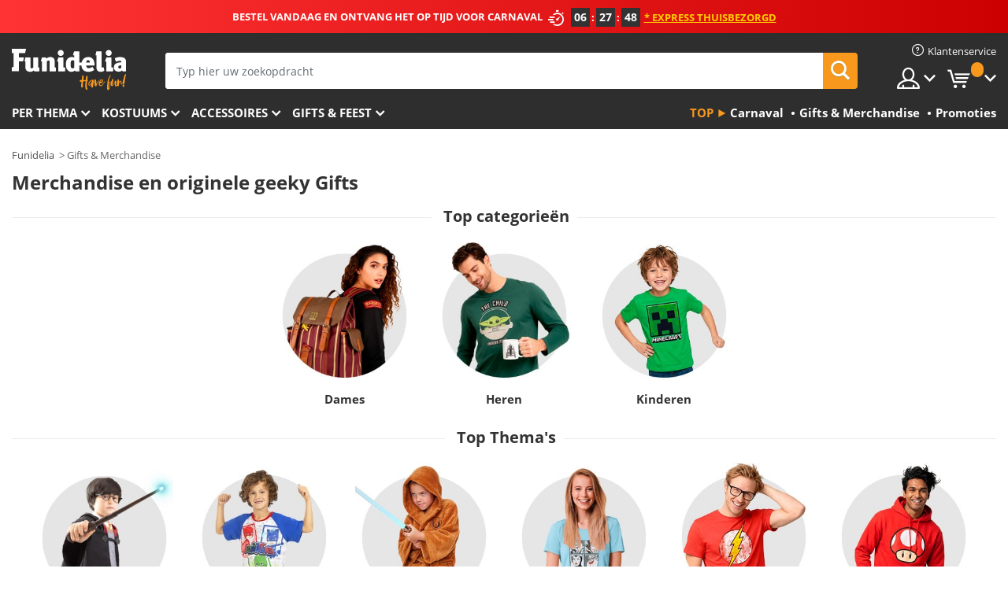

--- FILE ---
content_type: text/html; charset=UTF-8
request_url: https://www.funidelia.nl/cadeaus-gadgets/6235
body_size: 31870
content:

<!DOCTYPE html>
<!--[if gt IE 8]><!-->
<html class="no-js" lang="nl-NL">
<!--<![endif]-->
<head>
    <title>Geeky gifts: merchandise en geeky artikelen voor fans | Funidelia</title>
    <meta charset="UTF-8">
<meta http-equiv="X-UA-Compatible" content="IE=edge">
<meta name="description" content="✪ De origineelste geeky gifts en geeky merchandise voor diegenen die fans zijn van videogames, series of films ☛ ✓24u bezorging">
<meta name="HandheldFriendly" content="True">
<meta name="apple-mobile-web-app-capable" content="yes">
<meta name="viewport" content="width=device-width,initial-scale=1,maximum-scale=1,minimum-scale=1,user-scalable=0">
<meta property="og:title" content="Geeky gifts: merchandise en geeky artikelen voor fans | Funidelia">
<meta property="og:url" content="https://www.funidelia.nl/cadeaus-gadgets/6235">
<meta property="og:type" content="website">
<meta property="og:image" content="https://www.funidelia.nl/img/global/funidelia_logo.png">
<meta property="og:description" content="✪ De origineelste geeky gifts en geeky merchandise voor diegenen die fans zijn van videogames, series of films ☛ ✓24u bezorging">
<meta property="og:site_name" content="Funidelia">
<meta name="twitter:card" content="summary_large_image">
<meta name="twitter:site" content="@funidelia">
<meta name="twitter:creator" content="@funidelia">
<meta name="twitter:title" content="Geeky gifts: merchandise en geeky artikelen voor fans | Funidelia">
<meta name="twitter:description" content="✪ De origineelste geeky gifts en geeky merchandise voor diegenen die fans zijn van videogames, series of films ☛ ✓24u bezorging">
<meta name="twitter:image" content="https://www.funidelia.nl/img/global/funidelia_logo.png">
<meta name="theme-color" content="#565656">
<meta name="msapplication-navbutton-color" content="#565656">
<meta name="apple-mobile-web-app-capable" content="yes">
<meta name="apple-mobile-web-app-status-bar-style" content="black">
<link href="https://www.funidelia.nl/cadeaus-gadgets/6235" rel="canonical">
<link href="https://www.funidelia.es/regalos-frikis/6235" rel="alternate" hreflang="es-ES">
<link href="https://www.funidelia.be/cadeaux-geek/6235" rel="alternate" hreflang="fr-BE">
<link href="https://www.funidelia.fr/cadeaux-geek/6235" rel="alternate" hreflang="fr-FR">
<link href="https://www.funidelia.ch/geschenke-geek/6235" rel="alternate" hreflang="de-CH">
<link href="https://www.funidelia.ch/fr/cadeaux-geek/6235" rel="alternate" hreflang="fr-CH">
<link href="https://www.funidelia.ch/it/regali-geek/6235" rel="alternate" hreflang="it-CH">
<link href="https://www.funidelia.de/geschenke-geek/6235" rel="alternate" hreflang="de-DE">
<link href="https://www.funidelia.at/geschenke-geek/6235" rel="alternate" hreflang="de-AT">
<link href="https://www.funidelia.co.uk/geeky-gifts/6235" rel="alternate" hreflang="en-GB">
<link href="https://www.funidelia.ie/geeky-gifts/6235" rel="alternate" hreflang="en-IE">
<link href="https://www.funidelia.it/regali-geek/6235" rel="alternate" hreflang="it-IT">
<link href="https://www.funidelia.pt/presentes-geek/6235" rel="alternate" hreflang="pt-PT">
<link href="https://www.funidelia.nl/cadeaus-gadgets/6235" rel="alternate" hreflang="nl-NL">
<link href="https://www.funidelia.com/geeky-gifts/6235" rel="alternate" hreflang="en-US">
<link href="https://www.funidelia.com/es/regalos-geek/6235" rel="alternate" hreflang="es-US">
<link href="https://www.funidelia.pl/gadzety-prezenty/6235" rel="alternate" hreflang="pl-PL">
<link href="https://www.funidelia.dk/nordegaver/6235" rel="alternate" hreflang="da-DK">
<link href="https://www.funidelia.se/gavor-nordiga/6235" rel="alternate" hreflang="sv-SE">
<link href="https://www.funidelia.cz/darky-pro-nerdy/6235" rel="alternate" hreflang="cs-CZ">
<link href="https://www.funidelia.cl/regalos-geek/6235" rel="alternate" hreflang="es-CL">
<link href="https://www.funidelia.co/regalos-geek/6235" rel="alternate" hreflang="es-CO">
<link href="https://www.funidelia.no/nerdete-gaver/6235" rel="alternate" hreflang="nn-NO">
<link href="https://www.funidelia.fi/nortti-lahjat/6235" rel="alternate" hreflang="fi-FI">
<link href="https://www.funidelia.mx/regalos-geek/6235" rel="alternate" hreflang="es-MX">
<link href="https://www.funidelia.pe/regalos-geek/6235" rel="alternate" hreflang="es-PE">
<link href="https://www.funidelia.ca/geeky-gifts/6235" rel="alternate" hreflang="en-CA">
<link href="https://www.funidelia.ca/fr/cadeaux-geek/6235" rel="alternate" hreflang="fr-CA">
<link href="https://www.funidelia.com.br/presentes-geek/6235" rel="alternate" hreflang="pt-BR">
<link href="https://www.funidelia.sg/geeky-gifts/6235" rel="alternate" hreflang="en-SG">
<link href="https://www.funidelia.co.il/geeky-shwrh/6235" rel="alternate" hreflang="he-IL">
<link href="https://www.funidelia.co.il/en/geeky-gifts/6235" rel="alternate" hreflang="en-IL">
<link href="https://www.funidelia.com.ua/mercandajz/6235" rel="alternate" hreflang="uk-UA">
<link href="https://www.funidelia.co.nz/geeky-gifts/6235" rel="alternate" hreflang="en-NZ">
<link href="https://www.funidelia.com.au/geeky-gifts/6235" rel="alternate" hreflang="en-AU">
<link href="https://www.funidelia.ro/cadouri-geek/6235" rel="alternate" hreflang="ro-RO">
<link href="https://www.funidelia.com.pa/regalos-geek/6235" rel="alternate" hreflang="es-PA">
<link href="https://www.funidelia.com.ar/regalos-geek/6235" rel="alternate" hreflang="es-AR">
<link href="https://www.funidelia.gr/eponyma-proionta/6235" rel="alternate" hreflang="el-GR">
<link href="https://www.funidelia.hr/prodaja/6235" rel="alternate" hreflang="hr-HR">
<link href="https://www.funidelia.hu/merchandising/6235" rel="alternate" hreflang="hu-HU">
<link href="https://www.funidelia.sk/merchandise/6235" rel="alternate" hreflang="sk-SK">
<link href="https://www.funidelia.bg/mrcndajz/6235" rel="alternate" hreflang="bg-BG">
<link href="https://www.funidelia.si/trgovina/6235" rel="alternate" hreflang="sl-SL">
<link href="https://www.funidelia.es/regalos-frikis/6235" rel="alternate" hreflang="es">
<link href="https://www.funidelia.fr/cadeaux-geek/6235" rel="alternate" hreflang="fr">
<link href="https://www.funidelia.de/geschenke-geek/6235" rel="alternate" hreflang="de">
<link href="https://www.funidelia.nl/cadeaus-gadgets/6235" rel="alternate" hreflang="nl">
<link href="https://www.funidelia.com/geeky-gifts/6235" rel="alternate" hreflang="en">
<link href="https://www.funidelia.pt/presentes-geek/6235" rel="alternate" hreflang="pt">
<link href="https://www.funidelia.it/regali-geek/6235" rel="alternate" hreflang="it">
<link href="https://static1.funidelia.com" rel="preconnect" crossorigin="">
<link href="https://static1.funidelia.com" rel="dns-prefetch">
<link href="/cadeaus-gadgets/6235?order_products=availability-asc&amp;page=2" rel="next">
<link href="/newfront/css/funidelia6/global.css" rel="stylesheet">
<link href="/newfront/css/funidelia6/cookieconsent.css" rel="stylesheet">
<style>[class^="size-"], [class*=" size-"] { background: transparent url("/img/int/nl/comments-size2.png") 0px 0px no-repeat; }
#size  { background: url("/img/int/nl/comments-size2.png") no-repeat scroll 0 -49px transparent; height: 36px; width: 170px; }
 
/* #header #header-nav .header-nav-menu li.head-cart a.opt { width: 195px; } */
.tooltip-select .dropdown-menu { min-width: 320px; }

@media (max-width: 992px) {
/* 	#search .search-form form { width: 72%; } */
}

@media (max-width: 630px) { 
	#header #header-nav .header-nav-menu li.head-cart a.opt { width: 57px; }
}

#footer #footer-ctc li.footer-mail { width: 43%; }
</style>
<script src="/newfront/js/funidelia6/cookie-consent-didomi.js" defer></script>
<script src="/newfront/js/funidelia6/libs/jquery.js"></script>
<script src="/newfront/js/funidelia6/libs/lazysizes.min.js"></script>
<script src="//widget.trustpilot.com/bootstrap/v5/tp.widget.bootstrap.min.js" async></script>
<script type="text/javascript">window.didomiConfig = { languages: { enabled: ['nl'], default: 'nl' } };</script>    <meta name="csrf-param" content="_csrf">
    <meta name="csrf-token" content="bjVzdGhkeWtaVgVDMT1ILgoFHR4qMjM0H0xeJQkyNw8aVl48WVVLKg==">
    <!-- Fonts -->
    <style>
        /* ------------------------------------------------------ */
        /* FONTS */
        /* ------------------------------------------------------ */
        @font-face {
            font-display: swap;
            font-family: 'Open Sans';
            font-style: normal;
            font-weight: 400;
            src: local('Open Sans'), local('OpenSans'), url(https://fonts.gstatic.com/s/opensans/v13/K88pR3goAWT7BTt32Z01mxJtnKITppOI_IvcXXDNrsc.woff2) format('woff2');
            unicode-range: U+0460-052F, U+20B4, U+2DE0-2DFF, U+A640-A69F
        }

        @font-face {
            font-display: swap;
            font-family: 'Open Sans';
            font-style: normal;
            font-weight: 400;
            src: local('Open Sans'), local('OpenSans'), url(https://fonts.gstatic.com/s/opensans/v13/RjgO7rYTmqiVp7vzi-Q5URJtnKITppOI_IvcXXDNrsc.woff2) format('woff2');
            unicode-range: U+0400-045F, U+0490-0491, U+04B0-04B1, U+2116
        }

        @font-face {
            font-display: swap;
            font-family: 'Open Sans';
            font-style: normal;
            font-weight: 400;
            src: local('Open Sans'), local('OpenSans'), url(https://fonts.gstatic.com/s/opensans/v13/LWCjsQkB6EMdfHrEVqA1KRJtnKITppOI_IvcXXDNrsc.woff2) format('woff2');
            unicode-range: U+1F00-1FFF
        }

        @font-face {
            font-display: swap;
            font-family: 'Open Sans';
            font-style: normal;
            font-weight: 400;
            src: local('Open Sans'), local('OpenSans'), url(https://fonts.gstatic.com/s/opensans/v13/xozscpT2726on7jbcb_pAhJtnKITppOI_IvcXXDNrsc.woff2) format('woff2');
            unicode-range: U+0370-03FF
        }

        @font-face {
            font-display: swap;
            font-family: 'Open Sans';
            font-style: normal;
            font-weight: 400;
            src: local('Open Sans'), local('OpenSans'), url(https://fonts.gstatic.com/s/opensans/v13/59ZRklaO5bWGqF5A9baEERJtnKITppOI_IvcXXDNrsc.woff2) format('woff2');
            unicode-range: U+0102-0103, U+1EA0-1EF9, U+20AB
        }

        @font-face {
            font-display: swap;
            font-family: 'Open Sans';
            font-style: normal;
            font-weight: 400;
            src: local('Open Sans'), local('OpenSans'), url(https://fonts.gstatic.com/s/opensans/v13/u-WUoqrET9fUeobQW7jkRRJtnKITppOI_IvcXXDNrsc.woff2) format('woff2');
            unicode-range: U+0100-024F, U+1E00-1EFF, U+20A0-20AB, U+20AD-20CF, U+2C60-2C7F, U+A720-A7FF
        }

        @font-face {
            font-display: swap;
            font-family: 'Open Sans';
            font-style: normal;
            font-weight: 400;
            src: local('Open Sans'), local('OpenSans'), url(https://fonts.gstatic.com/s/opensans/v13/cJZKeOuBrn4kERxqtaUH3VtXRa8TVwTICgirnJhmVJw.woff2) format('woff2');
            unicode-range: U+0000-00FF, U+0131, U+0152-0153, U+02C6, U+02DA, U+02DC, U+2000-206F, U+2074, U+20AC, U+2212, U+2215, U+E0FF, U+EFFD, U+F000
        }

        @font-face {
            font-display: swap;
            font-family: 'Open Sans';
            font-style: normal;
            font-weight: 700;
            src: local('Open Sans Bold'), local('OpenSans-Bold'), url(https://fonts.gstatic.com/s/opensans/v13/k3k702ZOKiLJc3WVjuplzK-j2U0lmluP9RWlSytm3ho.woff2) format('woff2');
            unicode-range: U+0460-052F, U+20B4, U+2DE0-2DFF, U+A640-A69F
        }

        @font-face {
            font-display: swap;
            font-family: 'Open Sans';
            font-style: normal;
            font-weight: 700;
            src: local('Open Sans Bold'), local('OpenSans-Bold'), url(https://fonts.gstatic.com/s/opensans/v13/k3k702ZOKiLJc3WVjuplzJX5f-9o1vgP2EXwfjgl7AY.woff2) format('woff2');
            unicode-range: U+0400-045F, U+0490-0491, U+04B0-04B1, U+2116
        }

        @font-face {
            font-display: swap;
            font-family: 'Open Sans';
            font-style: normal;
            font-weight: 700;
            src: local('Open Sans Bold'), local('OpenSans-Bold'), url(https://fonts.gstatic.com/s/opensans/v13/k3k702ZOKiLJc3WVjuplzBWV49_lSm1NYrwo-zkhivY.woff2) format('woff2');
            unicode-range: U+1F00-1FFF
        }

        @font-face {
            font-display: swap;
            font-family: 'Open Sans';
            font-style: normal;
            font-weight: 700;
            src: local('Open Sans Bold'), local('OpenSans-Bold'), url(https://fonts.gstatic.com/s/opensans/v13/k3k702ZOKiLJc3WVjuplzKaRobkAwv3vxw3jMhVENGA.woff2) format('woff2');
            unicode-range: U+0370-03FF
        }

        @font-face {
            font-display: swap;
            font-family: 'Open Sans';
            font-style: normal;
            font-weight: 700;
            src: local('Open Sans Bold'), local('OpenSans-Bold'), url(https://fonts.gstatic.com/s/opensans/v13/k3k702ZOKiLJc3WVjuplzP8zf_FOSsgRmwsS7Aa9k2w.woff2) format('woff2');
            unicode-range: U+0102-0103, U+1EA0-1EF9, U+20AB
        }

        @font-face {
            font-display: swap;
            font-family: 'Open Sans';
            font-style: normal;
            font-weight: 700;
            src: local('Open Sans Bold'), local('OpenSans-Bold'), url(https://fonts.gstatic.com/s/opensans/v13/k3k702ZOKiLJc3WVjuplzD0LW-43aMEzIO6XUTLjad8.woff2) format('woff2');
            unicode-range: U+0100-024F, U+1E00-1EFF, U+20A0-20AB, U+20AD-20CF, U+2C60-2C7F, U+A720-A7FF
        }

        @font-face {
            font-display: swap;
            font-family: 'Open Sans';
            font-style: normal;
            font-weight: 700;
            src: local('Open Sans Bold'), local('OpenSans-Bold'), url(https://fonts.gstatic.com/s/opensans/v13/k3k702ZOKiLJc3WVjuplzOgdm0LZdjqr5-oayXSOefg.woff2) format('woff2');
            unicode-range: U+0000-00FF, U+0131, U+0152-0153, U+02C6, U+02DA, U+02DC, U+2000-206F, U+2074, U+20AC, U+2212, U+2215, U+E0FF, U+EFFD, U+F000
        }

        @font-face {
            font-family: 'iconfuni';
            font-display: swap;
            src: url('https://static1.funidelia.com/fonts/funidelia6/iconfuni.eot?m8h5y2');
            src: url('https://static1.funidelia.com/fonts/funidelia6/iconfuni.eot?m8h5y2#iefix') format('embedded-opentype'),
            url('https://static1.funidelia.com/fonts/funidelia6/iconfuni.ttf?m8h5y2') format('truetype'),
            url('https://static1.funidelia.com/fonts/funidelia6/iconfuni.woff?m8h5y2') format('woff'),
            url('https://static1.funidelia.com/fonts/funidelia6/iconfuni.svg?m8h5y2#iconfuni') format('svg');
            font-weight: normal;
            font-style: normal;
        }
    </style>


    <!-- I: Pixels Header -->
    <!-- I: GOOGLE ANALYTICS -->
<script type="text/javascript">
    
    function getCookie(k){ return(document.cookie.match('(^|; )'+k+'=([^;]*)')||0)[2] }
  if (typeof ga !== 'undefined') {
        ga('create', 'UA-47581245-1', 'auto');
        ga('require', 'displayfeatures');
        // AB Test variable
        ga('set', 'dimension4', 'Control');
        // Multilanguage custom dimension
      (function(window) {
          var d=(window.location.host).split("."); d=d[d.length-1];
          if(d==='ch' && typeof ga!=='undefined') {
              var p=(window.location.pathname).split("/"); p=(p.length>1)? p[1]:p;
              if(p.match(/^[a-zA-Z]{2}$/gi))
                    ga('set', 'dimension5', p);
            }
        })(window);
        // ClientID cookie to custom dimension
      (function(clientId) {
          if(typeof clientId!=='undefined' && clientId!=='') {
              var c=(clientId.split(".")[2] + '.' + clientId.split(".")[3]);
                ga('set', 'dimension6', c);
            }
        })(getCookie('_ga'));

        // Send the page view
        ga('send', 'pageview');
        ga('require', 'ecommerce');
    }
</script>
<!-- F: GOOGLE ANALYTICS -->
    <!-- F: Pixels Header -->
    <meta name="format-detection" content="telephone=no">

    <link rel="shortcut icon" href="https://static1.funidelia.com/img/icons/funidelia6/favicon.ico"/>
    <link rel="apple-touch-icon" sizes="57x57"
          href="https://static1.funidelia.com/img/icons/funidelia6/apple-touch-icon-57x57.png">
    <link rel="apple-touch-icon" sizes="72x72"
          href="https://static1.funidelia.com/img/icons/funidelia6/apple-touch-icon-72x72.png">
    <link rel="apple-touch-icon" sizes="114x114"
          href="https://static1.funidelia.com/img/icons/funidelia6/apple-touch-icon-114x114.png">
    <link rel="apple-touch-icon" sizes="144x144"
          href="https://static1.funidelia.com/img/icons/funidelia6/apple-touch-icon-144x144.png">
    <link rel="apple-touch-icon" sizes="60×60"
          href="https://static1.funidelia.com/img/icons/funidelia6/touch-icon-iphone-60x60.png">
    <link rel="apple-touch-icon" sizes="76×76"
          href="https://static1.funidelia.com/img/icons/funidelia6/touch-icon-ipad-76x76.png">
    <link rel="apple-touch-icon" sizes="120×120"
          href="https://static1.funidelia.com/img/icons/funidelia6/touch-icon-iphone-retina-120x120.png">
    <link rel="apple-touch-icon" sizes="152×152"
          href="https://static1.funidelia.com/img/icons/funidelia6/touch-icon-ipad-retina-152x152.png">
    <link rel="apple-touch-icon" sizes="180×180"
          href="https://static1.funidelia.com/img/icons/funidelia6/apple-touch-icon-180x180.png">
    <link rel="icon" sizes="192×192" href="https://static1.funidelia.com/img/icons/funidelia6/touch-icon-192x192.png">
    <link rel="icon" sizes="128×128" href="https://static1.funidelia.com/img/icons/funidelia6/touch-icon-128x128.png">

    </head>
<body id="landing-page">
<!-- Google Tag Manager -->
<script>                    
                    dataLayer = window.dataLayer||[];
                    dataLayer.push({"id_shop":13,"id_lang":7,"store":"nl","currency":"EUR","environment":"PRO","vertexModeShopEnabled":1,"vertexModeLangEnabled":1,"vertexEventShops":["1","2","4","6","7","8","9","10","11","12","13","16","20","21","24","25","29","31","39","42","43","48","50","52"],"vertexEventLangs":["1","2","3","4","5","6","7","8","9","10","11","12","14","23","26","27","29","30","31"],"languageCode":"nl-NL","testAbName":"","id_testab_segment":"","pageCategory":"landing"});
                    function gtag(){dataLayer.push(arguments);}
                    gtag('js', new Date());
                </script><script>
                window.dataLayer = window.dataLayer || [];
                function gtag(){dataLayer.push(arguments);}
                gtag('config', {
                    'allow_enhanced_conversions': true
                });
                var enhanced_conversion_data = {};
                </script>
                <!-- Google tag (gtag.js) -->
                <script async src='https://www.googletagmanager.com/gtag/js?id=AW-941662587'></script>
                <script>
                window.dataLayer = window.dataLayer || [];
                function gtag(){dataLayer.push(arguments);}
                gtag('js', new Date());
                gtag('config', 'AW-941662587');
                </script><noscript><iframe src="//www.googletagmanager.com/ns.html?id=GTM-P2CWVLKX"
                height="0" width="0" style="display:none;visibility:hidden"></iframe></noscript>
                <script>(function(w,d,s,l,i){w[l]=w[l]||[];w[l].push({'gtm.start':
                new Date().getTime(),event:'gtm.js'});var f=d.getElementsByTagName(s)[0],
                j=d.createElement(s),dl=l!='dataLayer'?'&l='+l:'';j.async=true;j.src=
                '//www.googletagmanager.com/gtm.js?id='+i+dl;f.parentNode.insertBefore(j,f);
                })(window,document,'script','dataLayer','GTM-P2CWVLKX');</script><!-- End Google Tag Manager -->
<script type="text/javascript">var languageItems=(function(){var _languages={"d4a8968f52233729744797511ed0b4c0":"Weet u zeker dat u deze producten wilt verwijderen?","80ebdccece38141cd9c0f9b3b623091f":"Weet u zeker dat u dit product wilt verwijderen?","c9cc8cce247e49bae79f15173ce97354":"Opslaan","d3d2e617335f08df83599665eef8a418":"Sluiten","2c001e112362cf23b3ae510a082bfd2f":"Meer bekijken","92eb39a1407d02c39fc0403548241472":"Sluiten","c505a523b530a1d6cbe1032888faf4cf":"Alles bekijken","dc52ced9d4cb3e54bc844d244eabf16e":"Verbergen","a1bb4005c97d90c2b9e6e5e70aeb4a39":"Productpagina bekijken","4352a5342c0822e2b90b767c1a412fe2":"Beschikbaar","d20f652b79b41449b66aaa14831b6b12":"Toevoegen","4cb47e60921d2f6c40e1983714081495":"Suggesties","9cfefed8fb9497baa5cd519d7d2bb5d7":"in"};return{getLanguageItems:function(){return _languages;}};})();</script>
<!-- HEADER START -->
<script type="application/ld+json">{"@context":"http:\/\/schema.org\/","@type":"Organization","name":"Funidelia","legalName":"FUNIGLOBAL DEVELOPMENTS SL","url":"https:\/\/www.funidelia.info","logo":"https:\/\/www.funidelia.nl\/img\/global\/funidelia_logo.png","brand":{"@type":"Brand","name":"Funidelia","logo":"https:\/\/www.funidelia.nl\/img\/global\/funidelia_logo.png","slogan":"Have Fun!","url":"https:\/\/www.funidelia.nl\/"}}</script><header id="header">
    <section id="header-msg" class="wclock">
	<span class="txt-h1">BESTEL VANDAAG EN ONTVANG HET OP TIJD VOOR CARNAVAL</span> <div id="clock" data-toggle="tooltip"></div> <span class="txt-h2">* Express Thuisbezorgd</span>
	<script type="text/javascript">
		var limit_date = '2026-01-22 23:59:00';
	</script>
</section>
    <div id="header-ctt" class="container">
        <h2 id="header-brand"><a href="/" title="Ga naar de homepage van Funidelia">Funidelia. De online winkel voor verkleedkleding en accessoires</a></h2>
        <section id="header-nav">
			<ul class="header-nav-menu">
				<li class="head-client"><a href="/faq/klantenservice" title="Klantenservice" class="opt" ><i class="ico-hn-client"></i><span class="txt">Klantenservice</span></a></li>
				<li class="head-sep"></li>
				<li class="head-search"><a href="#" title="Zoeken" class="opt js-head-search"><span class="txt">Zoeken</span></a></li>
				<li class="head-user dropdown">
					<a class="opt dropdown-toggle" data-toggle="dropdown" aria-haspopup="true" aria-expanded="false" title="Mijn account"><span class="txt">Mijn account</span></a>
					<div class="dropdown-menu dropdown-menu-right">
						<div id="my-account-login-form" style="display: block;">
							<span class="hidden">Inloggen:</span>
							<form id="loginForm-header" name="loginForm" method="POST" action="/index.php?controller=authentication" class="form">
								<fieldset>
									<div class="form-group">
										<label for="loginForm-cps-email">E-mail:</label>
										<input type="text" name="email" id="loginForm-cps-email" value="" class="form-control">
									</div>
									<div class="form-group">
										<label for="loginForm-cps-password">Wachtwoord:</label>
										<input type="password" name="passwd" id="loginForm-cps-password" value="" class="form-control" />
									</div>
									<div class="form-group">
										<input type="submit" id="loginForm-header-submit" name="SubmitLogin" class="btn-form" value="Inloggen" />
										<span class="link" data-ref="/index.php?controller=password" onclick="window.location.href=this.getAttribute('data-ref');"
                                              title="Wachtwoord onthouden">
                                            Wachtwoord vergeten?                                        </span>
									</div>
								</fieldset>
							</form>
						</div>
					</div>
				</li>
					<li id="cart" class="head-cart dropdown">
						<a href="https://www.funidelia.nl/panier" title="Mijn winkelwagen" class="opt dropdown-toggle active" data-toggle="dropdown" id="slidecartBtn"><span class="txt">Mijn winkelwagen</span> <span class="badged num funi-blockcartbadge">&nbsp;</span></a>

						<div id="slidecart" class="slidecart dropdown-menu dropdown-menu-right">
							<span class="dropdown-header">Mijn winkelwagen</span>
							<div class="dropdown-padd">
                                <div class="lazyloading"></div>
							</div>
						</div>
					</li>
			</ul>
        </section>
		<section id="header-search">
			<div class="search-form">

				<form id="searhForm-header" action="/search" method="get">
					<fieldset>
						<div class="search-group">
							<label for="query">Zoeken:</label>
							<input type="text" id="searchForm-query-header" name="query" class="form-control" placeholder="Typ hier uw zoekopdracht" />
							<input type="reset" value="x" class="searchForm-reset-header" />
							<span class="search-group-btn">
								<button type="submit" id="searchForm-submit-header" class="btn btn-search">
									<i class="icf-search"></i><span class="txt">Zoeken</span>
								</button>
							</span>
						</div>
					</fieldset>
				</form>
			</div>
		</section>
<section id="header-menu">
	<a id="slidemenuBtn" href="#slidemenu" title="Wat wilt u bestellen?" class="opt-menu dropdown-toggle"><span class="txt">Wat wilt u bestellen?</span></a>
	<div id="slidemenu" >
		<div class="header-menu-responsive dropdown-menu">
			<ul class="header-menu-movil clearfix">
				<li class="opt-movil "><a title="Terug" class="sidr-close-window opt-back">Terug</a></li>
				<li class="opt-movil "><a title="Mijn account" id="menu-movil-user-btn"  class="opt-user">Mijn account</a></li>
				
				<li id="header-movil-user" class="clearfix">
					<div id="my-account-login-form-mobile" style="display: block;">
						<span class="hidden">Inloggen:</span>
						<form id="loginFormMobile" name="loginForm" method="POST" action="/index.php?controller=authentication&back=https://www.funidelia.nl/cadeaus-gadgets/6235"  class="form">
							<fieldset>
								<div class="form-group">
									<label for="loginFormMobile-cps-email">E-mail:</label>
									<input type="text" name="email" id="loginFormMobile-cps-email" value="" class="form-control">
								</div>
								<div class="form-group">
									<label for="loginFormMobile-cps-password">Wachtwoord:</label>
									<input type="password" name="passwd" id="loginFormMobile-cps-password" value="" class="form-control" />
								</div>
								<input type="submit" id="loginFormMobile-submit" name="SubmitLogin" class="btn-form" value="Inloggen" />
                                <span class="link" data-ref="/index.php?controller=password" onclick="window.location.href=this.getAttribute('data-ref');"
                                      title="Wachtwoord onthouden">
                                    Wachtwoord vergeten?                                </span>
							</fieldset>
						</form>
					</div>
				</li>
				
			</ul>
				<ul class="header-menu-nav clearfix">
					<li class="opt-links">
						<div class="menu-h2"><a href="#" title="Meer producten">Top</a></div>
						<div class="dropdown clearfix">
							<div class="fdo clearfix">
								<ul class="clearfix">
											<li>
			<a href="/feest/carnaval/5866" title="Carnaval Kostuums" ><img data-src="https://static1.funidelia.com/img/fr_landing_block/funidelia6/landings/20170202_MENULINKS_CARNAVAL_NL.gif" alt="Carnaval" class="img lazyload"><span class="txt">Carnaval</span></a>
    	</li>
		<li>
			<a href="/cadeaus-gadgets/6235" title="Gifts & Merchandise" ><img data-src="https://static1.funidelia.com/img/fr_landing_block/funidelia6/landings/20181029_MENULINKS_MERCHAND_REGALOSFRIKIS_NL.gif" alt="Gifts & Merchandise" class="img lazyload"><span class="txt">Gifts & Merchandise</span></a>
    	</li>
		<li>
			<a href="/funidelia-outlet/8822" title="Promoties" ><img data-src="https://static1.funidelia.com/img/fr_landing_block/funidelia6/landings/20250708_MENULINKS_PROMOCIONES_NL.jpg" alt="Promoties" class="img lazyload"><span class="txt">Promoties</span></a>
    	</li>
								</ul>
							</div>
						</div>
					</li>					
						<li class="opt-normal">
							<div class="menu-h2">
								<a href="/verkleedkleding/951" title="Per thema" >Per thema</a>
							</div>
							<div class="dropdown">
								<div class="fdo clearfix">
										<div class="header-menu-cat">
											<div class="menu-column-title">
													<a title="Uitgelicht:" >Uitgelicht:</a>
											</div>
												<ul class="lst-cats">
															<li>
			<a class="gae-menu-mob" href="#" title=""></a>
		</li>
												</ul>
													</div>
													<div class="header-menu-tags ">
                                                        <div class="draggable-module">
                                                        													<div class="menu-column-title">
															<a title="🎉 Top Kostuums" >🎉 Top Kostuums</a>
									
													</div>
													<ul class="lst-tags clearfix">
																<li>
			<a href="/kostuums/dieren-insecten/3513" title="Dieren Kostuums">Dieren</a>
		</li>
		<li>
			<a href="/thema/politie/4964" title="Politie Kostuums">Politie</a>
		</li>
		<li>
			<a href="/kostuums/piraten/3327" title="Piraten Kostuums">Piraten</a>
		</li>
		<li>
			<a href="/kostuums/eten-drinken/3514" title="Eten & Drinken Kostuums">Eten & Drinken</a>
		</li>
		<li>
			<a href="/thema/fruit/1270" title="Fruit Kostuums">Fruit</a>
		</li>
		<li>
			<a href="/kostuums/beroepenverkleedkleding/3508" title="Beroepen Kostuums">Beroepen</a>
		</li>
		<li>
			<a href="/kostuums/clowns/3314" title="Clowns & Circus Kostuums">Clowns & Circus</a>
		</li>
		<li>
			<a href="/kostuums/videogames/3510" title="Videospellen Kostuums">Videospellen</a>
		</li>
		<li>
			<a href="/thema/steampunk/1482" title="Steampunk Kostuums">Steampunk</a>
		</li>
													</ul>
                                                        </div>
                                                        <div class="draggable-module">
                                                        													<div class="menu-column-title">
															<a title="🦸 Superhelden & Slechteriken Kostuums" >🦸 Superhelden & Slechteriken Kostuums</a>
									
													</div>
													<ul class="lst-tags clearfix">
																<li>
			<a href="/kostuums/batman/3050" title="Batman Kostuums">Batman</a>
		</li>
		<li>
			<a href="/thema/the-joker/4544" title="Joker Kostuums">Joker</a>
		</li>
		<li>
			<a href="/kostuums/harley-quinn/5196" title="Harley Quinn Kostuums">Harley Quinn</a>
		</li>
		<li>
			<a href="/kostuums/superman/3384" title="Superman Kostuums">Superman</a>
		</li>
		<li>
			<a href="/kostuums/wonder-woman/3444" title="Wonder Woman Kostuums">Wonder Woman</a>
		</li>
		<li>
			<a href="/kostuums/captain-america/3082" title="Captain America Kostuums">Captain America</a>
		</li>
		<li>
			<a href="/kostuums/catwoman/5711" title="Catwoman Kostuums">Catwoman</a>
		</li>
		<li>
			<a href="/kostuums/flash/3161" title="Flash Kostuums">Flash</a>
		</li>
		<li>
			<a href="/kostuums/power-rangers/3335" title="Power Rangers Kostuums">Power Rangers</a>
		</li>
		<li>
			<a href="/kostuums/spiderman/3376" title="Spiderman Kostuums">Spiderman</a>
		</li>
		<li>
			<a href="/kostuums/the-ninja-turtles/3240" title="De Ninja Turtles Kostuums">De Ninja Turtles</a>
		</li>
		<li>
			<a href="/kostuums/superhelden/3509" title="Alle Superhelden Kostuums">Alle Superhelden Kostuums</a>
		</li>
													</ul>
                                                        </div>
													</div>
													<div class="header-menu-tags ">
                                                        <div class="draggable-module">
                                                        													<div class="menu-column-title">
															<a title="⌛️ Decennia" >⌛️ Decennia</a>
									
													</div>
													<ul class="lst-tags clearfix">
																<li>
			<a href="/kostuums/jaren-20-gangsters-charleston/3031" title="De jaren '20: Gangsters & Cabaret Kostuums">De jaren '20: Gangsters & Cabaret</a>
		</li>
		<li>
			<a href="/kostuums/jaren-50-rock-roll/3034" title="De jaren '50: Rock & Roll Kostuums">De jaren '50: Rock & Roll</a>
		</li>
		<li>
			<a href="/kostuums/hippies/3035" title="De jaren '60: Hippiebeweging Kostuums">De jaren '60: Hippiebeweging</a>
		</li>
		<li>
			<a href="/kostuums/jaren-70-disco-kleding-pimps/3036" title="De jaren '70: Discomuziek Kostuums">De jaren '70: Discomuziek</a>
		</li>
		<li>
			<a href="/kostuums/jaren-80-popmuziek/3037" title="De jaren '80 & '90: Popmuziek Kostuums">De jaren '80 & '90: Popmuziek</a>
		</li>
		<li>
			<a href="/kostuums/retro/3497" title="Alle Decennia Kostuums">Alle Decennia Kostuums</a>
		</li>
													</ul>
                                                        </div>
                                                        <div class="draggable-module">
                                                        													<div class="menu-column-title">
															<a title="⚔️  Tijdperk & Geschiedenis" >⚔️  Tijdperk & Geschiedenis</a>
									
													</div>
													<ul class="lst-tags clearfix">
																<li>
			<a href="/kostuums/spartacus/3354" title="Rome Kostuums">Rome</a>
		</li>
		<li>
			<a href="/thema/vikingen/1540" title="Vikingen Kostuums">Vikingen</a>
		</li>
		<li>
			<a href="/thema/egypte/1230" title="Egypte Kostuums">Egypte</a>
		</li>
		<li>
			<a href="/kostuums/middeleeuwse-verkleedkleding/3276" title="Middeleeuws Kostuums">Middeleeuws</a>
		</li>
		<li>
			<a href="/thema/holbewoners/1188" title="Holbewoners Kostuums">Holbewoners</a>
		</li>
		<li>
			<a href="/kostuums/cowboys-indianen/3507" title="Western Kostuums">Western</a>
		</li>
		<li>
			<a href="/kostuums/wereld-en-regionale-verkleedkleding/3506" title="Alle Cultuur & Tradities Kostuums">Alle Cultuur & Tradities Kostuums</a>
		</li>
													</ul>
                                                        </div>
                                                        <div class="draggable-module">
                                                        													<div class="menu-column-title">
															<a title="🎬 Films & Series" >🎬 Films & Series</a>
									
													</div>
													<ul class="lst-tags clearfix">
																<li>
			<a href="/squid-game-kostuums/8830" title="Squid Game Kostuums">Squid Game</a>
		</li>
		<li>
			<a href="/kostuums/harry-potter/3189" title="Harry Potter Kostuums">Harry Potter</a>
		</li>
		<li>
			<a href="/thema/verschrikkelijke-ikke-minions/1286" title="Minions Kostuums">Minions</a>
		</li>
		<li>
			<a href="/peaky-blinders-kostuums/8662" title="Peaky Blinders Kostuums">Peaky Blinders</a>
		</li>
		<li>
			<a href="/kostuums/grease/3179" title="Grease Kostuums">Grease</a>
		</li>
		<li>
			<a href="/kostuums/lord-of-the-rings/3142" title="The Lord of the Rings Kostuums">The Lord of the Rings</a>
		</li>
		<li>
			<a href="/kostuums/sjakie-en-de-chocoladefabriek/3086" title="Sjakie en de Chocoladefabriek Kostuums">Sjakie en de Chocoladefabriek</a>
		</li>
		<li>
			<a href="/kostuums/de-tovenaar-oz/3138" title="The Wizard of Oz Kostuums">The Wizard of Oz</a>
		</li>
		<li>
			<a href="/kostuums/star-wars/3378" title="Star Wars Kostuums">Star Wars</a>
		</li>
		<li>
			<a href="/kostuums/alice-in-wonderland/3017" title="Alice in Wonderland Kostuums">Alice in Wonderland</a>
		</li>
		<li>
			<a href="/kostuums/sesamstraat/3049" title="Sesamstraat & The Muppets Kostuums">Sesamstraat & The Muppets</a>
		</li>
		<li>
			<a href="/kostuums/disney-prinsessen/3503" title="Disney Prinsessen Kostuums">Disney Prinsessen</a>
		</li>
		<li>
			<a href="/kostuums/disney/3543" title="Alle Disney Kostuums">Alle Disney Kostuums</a>
		</li>
		<li>
			<a href="/kostuums/films-en-series/3502" title="Alle Films & Series Kostuums">Alle Films & Series Kostuums</a>
		</li>
													</ul>
                                                        </div>
													</div>
													<div class="header-menu-tags ">
                                                        <div class="draggable-module">
                                                        													<div class="menu-column-title">
															<a title="📺 Tekenfilms" >📺 Tekenfilms</a>
									
													</div>
													<ul class="lst-tags clearfix">
																<li>
			<a href="/thema/ladybug-adventures/5984" title="Ladybug Adventures Kostuums">Ladybug Adventures</a>
		</li>
		<li>
			<a href="/kostuums/dragon-ball/3121" title="Dragon Ball Kostuums">Dragon Ball</a>
		</li>
		<li>
			<a href="/masha-en-beer-kostuums/7400" title="Masha en de Beer Kostuums">Masha en de Beer</a>
		</li>
		<li>
			<a href="/kostuums/pj-masks/6145" title="PJ Masks Kostuums">PJ Masks</a>
		</li>
		<li>
			<a href="/kostuums/paw-patrol/3517" title="Paw Patrol Kostuums">Paw Patrol</a>
		</li>
		<li>
			<a href="/kostuums/de-smurfen/3260" title="De Smurfen Kostuums">De Smurfen</a>
		</li>
		<li>
			<a href="/kostuums/popeye/3334" title="Popeye de Zeeman Kostuums">Popeye de Zeeman</a>
		</li>
		<li>
			<a href="/kostuums/the-flintstones/3259" title="De Flintstones Kostuums">De Flintstones</a>
		</li>
		<li>
			<a href="/kostuums/scooby-doo/3360" title="Scooby Doo Kostuums">Scooby Doo</a>
		</li>
		<li>
			<a href="/kostuums/tekenfilms/3501" title="Alle Tekenfilms Kostuums">Alle Tekenfilms Kostuums</a>
		</li>
													</ul>
                                                        </div>
                                                        <div class="draggable-module">
                                                        													<div class="menu-column-title">
															<a title="🎉 Meer Carnaval kostuums" >🎉 Meer Carnaval kostuums</a>
									
													</div>
													<ul class="lst-tags clearfix">
																<li>
			<a href="/kostuums/dieren-insecten/3513" title="Dieren Kostuums">Dieren</a>
		</li>
		<li>
			<a href="/thema/politie/4964" title="Politie Kostuums">Politie</a>
		</li>
		<li>
			<a href="/kostuums/piraten/3327" title="Piraten Kostuums">Piraten</a>
		</li>
		<li>
			<a href="/kostuums/eten-drinken/3514" title="Eten & Drinken Kostuums">Eten & Drinken</a>
		</li>
		<li>
			<a href="/thema/fruit/1270" title="Fruit Kostuums">Fruit</a>
		</li>
		<li>
			<a href="/kostuums/beroepenverkleedkleding/3508" title="Beroepen Kostuums">Beroepen</a>
		</li>
		<li>
			<a href="/kostuums/clowns/3314" title="Clowns & Circus Kostuums">Clowns & Circus</a>
		</li>
		<li>
			<a href="/kostuums/videogames/3510" title="Videospellen Kostuums">Videospellen</a>
		</li>
		<li>
			<a href="/thema/steampunk/1482" title="Steampunk Kostuums">Steampunk</a>
		</li>
		<li>
			<a href="/kostuums/grappig-origineel/3515" title="Origineel & Grappig Kostuums">Origineel & Grappig</a>
		</li>
		<li>
			<a href="/kostuums/opblaasbare/6205" title="Opblaasbare kostuums Kostuums">Opblaasbare kostuums</a>
		</li>
													</ul>
                                                        </div>
                                                        <div class="draggable-module">
                                                        													<div class="menu-column-title">
															<a title="🥳 Themafeestjes" >🥳 Themafeestjes</a>
									
													</div>
													<ul class="lst-tags clearfix">
																<li>
			<a href="/feest/carnaval/5866" title="Carnaval Kostuums">Carnaval</a>
		</li>
		<li>
			<a href="/kostuums/halloween/3532" title="Halloween Kostuums">Halloween</a>
		</li>
		<li>
			<a href="/feest/vrijgezellenfeesten/5868" title="Vrijgezellenfeest Kostuums">Vrijgezellenfeest</a>
		</li>
		<li>
			<a href="/feest/oktoberfest/5874" title="Oktoberfest Kostuums">Oktoberfest</a>
		</li>
		<li>
			<a href="/feest/saint-patricks-day/5876" title="St. Patrick Kostuums">St. Patrick</a>
		</li>
		<li>
			<a href="/feest/kerst/5872" title="Kerst Kostuums">Kerst</a>
		</li>
													</ul>
                                                        </div>
									</div>
								</div>
								<ul class="all">
									<li class="all">
										<a href="/verkleedkleding/951" title="Alles bekijken">Alles bekijken</a>
									</li>
								</ul>
									<img data-src="https://static1.funidelia.com/img/fr_landing_block/funidelia6/landings/202111_FUNIDELIA_CAB_MENU_DISFRACES_NAVIDAD1.jpg" alt="" class="header-menu-img lazyload">
							</div>
						</li>
						<li class="opt-normal">
							<div class="menu-h2">
								<a href="/verkleedkleding/951" title="Per thema Kostuums" >Kostuums</a>
							</div>
							<div class="dropdown">
								<div class="fdo clearfix">
										<div class="header-menu-cat">
											<div class="menu-column-title">
													<a title="Uitgelicht:" >Uitgelicht:</a>
											</div>
												<ul class="lst-cats">
															<li>
			<a class="gae-menu-mob" href="#" title=""></a>
		</li>
												</ul>
													</div>
													<div class="header-menu-tags ">
                                                        <div class="draggable-module">
                                                        													<div class="menu-column-title">
															<a title="👫 Kostuums Voor Volwassenen" >👫 Kostuums Voor Volwassenen</a>
									
													</div>
													<ul class="lst-tags clearfix">
																<li>
			<a href="/verkleedkleding/heren/1630" title="Kostuums voor Heren">Kostuums voor Heren</a>
		</li>
		<li>
			<a href="/verkleedkleding/dames/1631" title="Kostuums voor Dames">Kostuums voor Dames</a>
		</li>
		<li>
			<a href="/verkleedkleding/volwassenen/1643" title="Alle Kostuums voor Volwassenen">Alle Kostuums voor Volwassenen</a>
		</li>
													</ul>
                                                        </div>
													</div>
													<div class="header-menu-tags ">
                                                        <div class="draggable-module">
                                                        													<div class="menu-column-title">
															<a title="👧 Kostuums voor Kinderen" >👧 Kostuums voor Kinderen</a>
									
													</div>
													<ul class="lst-tags clearfix">
																<li>
			<a href="/verkleedkleding/jongens/1636" title="Kostuums voor Jongens">Kostuums voor Jongens</a>
		</li>
		<li>
			<a href="/verkleedkleding/meisjes/1637" title="Kostuums voor Meisjes">Kostuums voor Meisjes</a>
		</li>
		<li>
			<a href="/verkleedkleding/babys/1646" title="Kostuums voor Baby">Kostuums voor Baby</a>
		</li>
		<li>
			<a href="/verkleedkleding/kinderen/1645" title="Alle Kostuums voor Kinderen">Alle Kostuums voor Kinderen</a>
		</li>
													</ul>
                                                        </div>
													</div>
													<div class="header-menu-tags ">
                                                        <div class="draggable-module">
                                                        													<div class="menu-column-title">
															<a title="🤠 Andere kostuums" >🤠 Andere kostuums</a>
									
													</div>
													<ul class="lst-tags clearfix">
																<li>
			<a href="/kostuums/grote-maten/3758" title="Grote Maten">Grote Maten</a>
		</li>
		<li>
			<a href="/kostuums/sexy/1087" title="Sexy Kostuums">Sexy</a>
		</li>
		<li>
			<a href="/kostuum-voor-partners/8110" title="Koppel">Koppel</a>
		</li>
		<li>
			<a href="/groeps-kostuums/6268" title="Groepen en gezinnen">Groepen en gezinnen</a>
		</li>
		<li>
			<a href="/verkleedkleding/honden/1642" title="Hond Kostuums">Hond</a>
		</li>
		<li>
			<a href="/kostuums/voordelige-verkleedkleding/4391" title="Goedkope Kostuums">Goedkope Kostuums</a>
		</li>
		<li>
			<a href="/funidelia-outlet/8822" title="Promoties">Promoties</a>
		</li>
													</ul>
                                                        </div>
									</div>
								</div>
								<ul class="all">
									<li class="all">
										<a href="/verkleedkleding/951" title="Alles bekijken">Alles bekijken</a>
									</li>
								</ul>
									<img data-src="https://static1.funidelia.com/img/fr_landing_block/funidelia6/landings/201908_FUNIDELIA_CAB_MENU_DISFRACES_HALLOWEEN.jpg" alt="" class="header-menu-img lazyload">
							</div>
						</li>
						<li class="opt-normal">
							<div class="menu-h2">
								<a href="/accessoires-toebehoren/5814" title="Accessoires voor kostuums" >Accessoires</a>
							</div>
							<div class="dropdown">
								<div class="fdo clearfix">
										<div class="header-menu-cat">
											<div class="menu-column-title">
													<a title="Uitgelicht:" >Uitgelicht:</a>
											</div>
												<ul class="lst-cats">
															<li>
			<a class="gae-menu-mob" href="#" title=""></a>
		</li>
												</ul>
													</div>
													<div class="header-menu-tags ">
                                                        <div class="draggable-module">
                                                        													<div class="menu-column-title">
															<a title="🎩 Kostuums Accessoires" >🎩 Kostuums Accessoires</a>
									
													</div>
													<ul class="lst-tags clearfix">
																<li>
			<a href="/pruiken/1058" title="Pruiken voor kostuums">Pruiken</a>
		</li>
		<li>
			<a href="/make-up-en-schmink/5817" title="Make-up voor kostuums">Make-up</a>
		</li>
		<li>
			<a href="/hoeden-helmen/5825" title="Hoeden voor kostuums">Hoeden</a>
		</li>
		<li>
			<a href="/tutus-onderrokjes/1105" title="Tutu's voor kostuums">Tutu's</a>
		</li>
		<li>
			<a href="/boas/905" title="Boa´s voor kostuums">Boa´s</a>
		</li>
		<li>
			<a href="/kousen-leggings/1022" title="Kousen & Leggings voor kostuums">Kousen & Leggings</a>
		</li>
		<li>
			<a href="/capes/918" title="Capes & Mantels voor kostuums">Capes & Mantels</a>
		</li>
		<li>
			<a href="/vleugels-en-toverstaffen/889" title="Vleugels & Propellers voor kostuums">Vleugels & Propellers</a>
		</li>
		<li>
			<a href="/lightsabers/5843" title="Lightsabers voor kostuums">Lightsabers</a>
		</li>
		<li>
			<a href="/helmen/922" title="Helmen voor kostuums">Helmen</a>
		</li>
		<li>
			<a href="/nepbaarden-nepsnorren/898" title="Baarden & Snorren voor kostuums">Baarden & Snorren</a>
		</li>
		<li>
			<a href="/diadeems/1094" title="Diadeems voor kostuums">Diadeems</a>
		</li>
		<li>
			<a href="/brillen-nepogen-wimpers/965" title="Brillen voor kostuums">Brillen</a>
		</li>
		<li>
			<a href="/accessoires-toebehoren/5814" title="Alle Accessoires voor kostuums">Alle Accessoires</a>
		</li>
													</ul>
                                                        </div>
                                                        <div class="draggable-module">
                                                        													<div class="menu-column-title">
															<a title="🎭 Kostuums Maskers" >🎭 Kostuums Maskers</a>
									
													</div>
													<ul class="lst-tags clearfix">
																<li>
			<a href="/halfgezichts-maskers/892" title="Oogmaskers voor kostuums">Oogmaskers</a>
		</li>
		<li>
			<a href="/maskers/venetiaanse-maskers/3744" title="Italië & Venetië Maskers voor kostuums">Italië & Venetië Maskers</a>
		</li>
		<li>
			<a href="/maskers/dieren/5985" title="Dieren Maskers voor kostuums">Dieren Maskers</a>
		</li>
		<li>
			<a href="/maskers/clowns/6211" title="Clowns & Circus Maskers voor kostuums">Clowns & Circus Maskers</a>
		</li>
		<li>
			<a href="/maskers/1017" title="Alle Maskers voor kostuums">Alle Maskers</a>
		</li>
													</ul>
                                                        </div>
													</div>
													<div class="header-menu-tags ">
                                                        <div class="draggable-module">
                                                        													<div class="menu-column-title">
															<a title="🎃 Halloween Accessoires" >🎃 Halloween Accessoires</a>
									
													</div>
													<ul class="lst-tags clearfix">
																<li>
			<a href="/accessoires/halloween/6025" title="Halloween Accessoires voor kostuums">Halloween Accessoires</a>
		</li>
		<li>
			<a href="/wapens-schilden-harnassen/5824" title="Wapens voor kostuums">Wapens</a>
		</li>
		<li>
			<a href="/pruiken/halloween-pruiken/3737" title="Halloween Pruiken voor kostuums">Halloween Pruiken</a>
		</li>
		<li>
			<a href="/halloween-hoeden/8752" title="Halloween Hoeden voor kostuums">Halloween Hoeden</a>
		</li>
		<li>
			<a href="/demonen-en-duivels-hoorns/8554" title="Demonen en duivels Hoorns voor kostuums">Demonen en duivels Hoorns</a>
		</li>
		<li>
			<a href="/bezemstelen/953" title="Bezemstelen voor kostuums">Bezemstelen</a>
		</li>
		<li>
			<a href="/pruiken/heksen-en-tovenaars-pruiken/3745" title="Heksen & Tovenaars Pruiken voor kostuums">Heksen & Tovenaars Pruiken</a>
		</li>
		<li>
			<a href="/hoeden/heksenhoeden/5993" title="Heksen & Tovenaars Hoeden voor kostuums">Heksen & Tovenaars Hoeden</a>
		</li>
		<li>
			<a href="/clowns/pruiken/6215" title="Clowns & Circus Pruiken voor kostuums">Clowns & Circus Pruiken</a>
		</li>
		<li>
			<a href="/accessoires/halloween/6025" title="Alle Halloween voor kostuums">Alle Halloween</a>
		</li>
													</ul>
                                                        </div>
                                                        <div class="draggable-module">
                                                        													<div class="menu-column-title">
															<a title="👹 Halloween Maskers" >👹 Halloween Maskers</a>
									
													</div>
													<ul class="lst-tags clearfix">
																<li>
			<a href="/maskers/heksen/6219" title="Heksen & Tovenaars Maskers voor kostuums">Heksen & Tovenaars Maskers</a>
		</li>
		<li>
			<a href="/horrorfilm-maskers/8094" title="Horrorfilm Maskers voor kostuums">Horrorfilm Maskers</a>
		</li>
		<li>
			<a href="/pestmeester-maskers/8184" title="Pestmeester Maskers voor kostuums">Pestmeester Maskers</a>
		</li>
		<li>
			<a href="/monsters-maskers/8098" title="Monsters Maskers voor kostuums">Monsters Maskers</a>
		</li>
		<li>
			<a href="/maskers/zombie/6217" title="Zombie's Maskers voor kostuums">Zombie's Maskers</a>
		</li>
		<li>
			<a href="/maskers/halloween/3730" title="Alle Halloween Maskers voor kostuums">Alle Halloween Maskers</a>
		</li>
													</ul>
                                                        </div>
                                                        <div class="draggable-module">
                                                        													<div class="menu-column-title">
															<a title="🎉 Kostuums Themafeestjes" >🎉 Kostuums Themafeestjes</a>
									
													</div>
													<ul class="lst-tags clearfix">
																<li>
			<a href="/accessoires/vrijgezellenfeest/5975" title="Vrijgezellenfeest Accessoires">Vrijgezellenfeest Accessoires</a>
		</li>
		<li>
			<a href="/oktoberfest-hoeden/8071" title="Oktoberfest Accessoires">Oktoberfest Accessoires</a>
		</li>
													</ul>
                                                        </div>
													</div>
													<div class="header-menu-tags ">
                                                        <div class="draggable-module">
                                                        													<div class="menu-column-title">
															<a title="🤡 Halloween Make-up" >🤡 Halloween Make-up</a>
									
													</div>
													<ul class="lst-tags clearfix">
																<li>
			<a href="/make-up-en-schmink/heksen-tovenaars/3740" title="Heksen & Tovenaars Make-up voor kostuums">Heksen & Tovenaars Make-up</a>
		</li>
		<li>
			<a href="/demonen-en-duivels-make-up/8753" title="Demonen en duivels Make-up voor kostuums">Demonen en duivels Make-up</a>
		</li>
		<li>
			<a href="/make-up-en-schmink/circus-en-clowns/3741" title="Clowns & Circus Make-up voor kostuums">Clowns & Circus Make-up</a>
		</li>
		<li>
			<a href="/make-up-en-schmink/vampiers/3739" title="Vampiers Make-up voor kostuums">Vampiers Make-up</a>
		</li>
		<li>
			<a href="/make-up-en-schmink/zombies/3742" title="Zombie's Make-up voor kostuums">Zombie's Make-up</a>
		</li>
		<li>
			<a href="/hoektanden-neptanden-nepgebitten/949" title="Neptanden voor kostuums">Neptanden</a>
		</li>
		<li>
			<a href="/nepwonden-protheses/980" title="Nepwonden & Protheses voor kostuums">Nepwonden & Protheses</a>
		</li>
		<li>
			<a href="/nepbloed/1084" title="Bloed voor kostuums">Bloed</a>
		</li>
		<li>
			<a href="/make-up-en-schmink/halloween/3728" title="Alle Halloween Make-up voor kostuums">Alle Halloween Make-up</a>
		</li>
													</ul>
                                                        </div>
                                                        <div class="draggable-module">
                                                        													<div class="menu-column-title">
															<a title="🎄 Accessoires Kerst" >🎄 Accessoires Kerst</a>
									
													</div>
													<ul class="lst-tags clearfix">
																<li>
			<a href="/thema/kerstmutsen/4913" title="Kerstmuts voor kostuums">Kerstmuts</a>
		</li>
		<li>
			<a href="/hoeden/elfenmutsen/6070" title="Kerst Elf Hoeden voor kostuums">Kerst Elf Hoeden</a>
		</li>
		<li>
			<a href="/kerst-hoeden/7257" title="Kerst Hoeden voor kostuums">Kerst Hoeden</a>
		</li>
		<li>
			<a href="/kerst-truien/5931" title="Kersttrui en Ugly Christmas Sweater voor kostuums">Kersttrui en Ugly Christmas Sweater</a>
		</li>
		<li>
			<a href="/oud-nieuw-accessoires/7174" title="Oud & Nieuw Accessoires voor kostuums">Oud & Nieuw Accessoires</a>
		</li>
		<li>
			<a href="/vleugels/engel/6092" title="Engeltjes Vleugels voor kostuums">Engeltjes Vleugels</a>
		</li>
		<li>
			<a href="/de-kerstman-baarden-snorren/7264" title="Baarden & Snorren voor kostuums">Baarden & Snorren</a>
		</li>
		<li>
			<a href="/accessoires/kerst/6065" title="Alle Kerst Accessoires voor kostuums">Alle Kerst Accessoires</a>
		</li>
													</ul>
                                                        </div>
									</div>
								</div>
								<ul class="all">
									<li class="all">
										<a href="/accessoires-toebehoren/5814" title="Alles bekijken">Alles bekijken</a>
									</li>
								</ul>
									<img data-src="https://static1.funidelia.com/img/fr_landing_block/funidelia6/landings/201912_FUNIDELIA_CAB_MENU_ACCESORIOS2.jpg" alt="" class="header-menu-img lazyload">
							</div>
						</li>
						<li class="opt-normal">
							<div class="menu-h2">
								<a href="/cadeaus-gadgets/6235" title="Gifts & Feest" >Gifts & Feest</a>
							</div>
							<div class="dropdown">
								<div class="fdo clearfix">
										<div class="header-menu-cat">
											<div class="menu-column-title">
													<a title="Uitgelicht:" >Uitgelicht:</a>
											</div>
												<ul class="lst-cats">
															<li>
			<a class="gae-menu-mob" href="#" title=""></a>
		</li>
												</ul>
													</div>
													<div class="header-menu-tags ">
                                                        <div class="draggable-module">
                                                        													<div class="menu-column-title">
															<a title="🎁 Gifts & Merchandise" >🎁 Gifts & Merchandise</a>
									
													</div>
													<ul class="lst-tags clearfix">
																<li>
			<a href="/geek-t-shirts/6159" title="Geek T-Shirts">T-Shirts</a>
		</li>
		<li>
			<a href="/geek-jacks-sweaters/6158" title="Geek Sweaters">Sweaters</a>
		</li>
		<li>
			<a href="/geek-mokken/6307" title="Geek Mokken">Mokken</a>
		</li>
		<li>
			<a href="/schrijfmateriaal-en-schoolspullen-voor-het-komende-schooljaar/7956" title="Geek Schrijfmateriaal en schoolspullen">Schrijfmateriaal en schoolspullen</a>
		</li>
		<li>
			<a href="/geek-lampen/6233" title="Geek Lampen">Lampen</a>
		</li>
		<li>
			<a href="/geek-sokken/6184" title="Geek Sokken">Sokken</a>
		</li>
		<li>
			<a href="/geek-kleding/6156" title="Geek Kleding">Kleding</a>
		</li>
		<li>
			<a href="/geek-pyjamas/6163" title="Geek Pyjama's">Pyjama's</a>
		</li>
		<li>
			<a href="/geek-rugzakken/6171" title="Geek Rugzakken">Rugzakken</a>
		</li>
		<li>
			<a href="/gadgets-figuurtjes-en-verzamelobjecten/6312" title="Geek Collectibles">Collectibles</a>
		</li>
		<li>
			<a href="/geek-badjassen/6157" title="Geek Badjassen">Badjassen</a>
		</li>
		<li>
			<a href="/geek-home-office/6229" title="Geek Home">Home</a>
		</li>
		<li>
			<a href="/superhelden-superschurken-gadgets/6919" title="Superhelden & Slechteriken Gifts & Merchandise">Superhelden & Slechteriken</a>
		</li>
		<li>
			<a href="/videogame-gadgets/6945" title="Videospellen Gifts & Merchandise">Videospellen</a>
		</li>
		<li>
			<a href="/star-wars-gadgets/6906" title="Star Wars Gifts & Merchandise">Star Wars</a>
		</li>
		<li>
			<a href="/disney-cadeaus/6716" title="Disney Gifts & Merchandise">Disney</a>
		</li>
		<li>
			<a href="/geeky-merchandise-uitverkoop-outlet/8739" title="Promoties voor merchandise">Promoties voor merchandise</a>
		</li>
		<li>
			<a href="/cadeaus-gadgets/6235" title="Alle  Merchandise">Alle  Merchandise</a>
		</li>
													</ul>
                                                        </div>
                                                        <div class="draggable-module">
                                                        													<div class="menu-column-title">
															<a title="⚡️Harry Potter" >⚡️Harry Potter</a>
									
													</div>
													<ul class="lst-tags clearfix">
																<li>
			<a href="/toverstaffen/harry-potter-toverstaffen/5906" title="Harry Potter Toverstaffen">Toverstaffen</a>
		</li>
		<li>
			<a href="/harry-potter-sjaals/7254" title="Harry Potter Sjaals">Sjaals</a>
		</li>
		<li>
			<a href="/harry-potter-kleding/6876" title="Harry Potter Kleding">Kleding</a>
		</li>
		<li>
			<a href="/harry-potter-home/8809" title="Harry Potter Home">Home</a>
		</li>
		<li>
			<a href="/harry-potter-rugzakken/7695" title="Harry Potter Rugzakken">Rugzakken</a>
		</li>
		<li>
			<a href="/harry-potter-tunieken-jacquetjasjes/7620" title="Harry Potter Capes">Capes</a>
		</li>
		<li>
			<a href="/harry-potter-gadgets/6766" title="Alle Harry Potter Merchandise">Alle Harry Potter Merchandise</a>
		</li>
													</ul>
                                                        </div>
													</div>
													<div class="header-menu-tags ">
                                                        <div class="draggable-module">
                                                        													<div class="menu-column-title">
															<a title="🎉 Verjaardagsfeest Decoratie" >🎉 Verjaardagsfeest Decoratie</a>
									
													</div>
													<ul class="lst-tags clearfix">
																<li>
			<a href="/paw-patrol-feest/6670" title="Paw Patrol Verjaardagsdecoratie">Paw Patrol</a>
		</li>
		<li>
			<a href="/decoratie/superhelden/6149" title="Superhelden & Slechteriken Verjaardagsdecoratie">Superhelden & Slechteriken</a>
		</li>
		<li>
			<a href="/harry-potter-feest/6595" title="Harry Potter Verjaardagsdecoratie">Harry Potter</a>
		</li>
		<li>
			<a href="/decoratie/frozen/3754" title="Frozen Verjaardagsdecoratie">Frozen</a>
		</li>
		<li>
			<a href="/decoratie/disney-prinsessen/6148" title="Disney Prinsessen Verjaardagsdecoratie">Disney Prinsessen</a>
		</li>
		<li>
			<a href="/decoratie/star-wars/3747" title="Star Wars Verjaardagsdecoratie">Star Wars</a>
		</li>
		<li>
			<a href="/masha-en-de-beer-verjaardagsfeest/8046" title="Masha en de Beer Verjaardagsdecoratie">Masha en de Beer</a>
		</li>
		<li>
			<a href="/piraten-feest/6677" title="Piraten Verjaardagsdecoratie">Piraten</a>
		</li>
		<li>
			<a href="/cars-feest/6536" title="Cars Verjaardagsdecoratie">Cars</a>
		</li>
		<li>
			<a href="/decoratie/batman/3749" title="Batman Verjaardagsdecoratie">Batman</a>
		</li>
		<li>
			<a href="/ladybug-adventures-feest/6632" title="Ladybug Adventures Verjaardagsdecoratie">Ladybug Adventures</a>
		</li>
		<li>
			<a href="/thema/peppa-big/1418" title="Peppa Big Verjaardagsdecoratie">Peppa Big</a>
		</li>
		<li>
			<a href="/minnie-mouse-feest/6660" title="Minnie mouse Verjaardagsdecoratie">Minnie mouse</a>
		</li>
		<li>
			<a href="/pj-masks-feest/7250" title="PJ Masks Verjaardagsdecoratie">PJ Masks</a>
		</li>
		<li>
			<a href="/zeemeermin-feest/8432" title="Zeemeermin Verjaardagsdecoratie">Zeemeermin</a>
		</li>
		<li>
			<a href="/decoratie/mickey-mouse/3753" title="Mickey Mouse Verjaardagsdecoratie">Mickey Mouse</a>
		</li>
		<li>
			<a href="/decoratie/spiderman/3748" title="Spiderman Verjaardagsdecoratie">Spiderman</a>
		</li>
		<li>
			<a href="/decoratie/super-mario-bros/3751" title="Super Mario Bros Verjaardagsdecoratie">Super Mario Bros</a>
		</li>
		<li>
			<a href="/verjaardagsdecoratie-voor-kinderen/7777" title="Alle Verjaardagsfeest">Alle Verjaardagsfeest</a>
		</li>
													</ul>
                                                        </div>
													</div>
													<div class="header-menu-tags ">
                                                        <div class="draggable-module">
                                                        													<div class="menu-column-title">
															<a title="🥳 Themafeestjes" >🥳 Themafeestjes</a>
									
													</div>
													<ul class="lst-tags clearfix">
																<li>
			<a href="/decoratie/halloween/3732" title="Halloween Decoratie">Halloween</a>
		</li>
		<li>
			<a href="/decoratie/kerst/3734" title="Kerst Decoratie">Kerst</a>
		</li>
		<li>
			<a href="/decoratie/oktoberfest/3735" title="Oktoberfest Decoratie">Oktoberfest</a>
		</li>
		<li>
			<a href="/vrijgezel-en-vrijgezellenfeest-decoratie/8600" title="Vrijgezellenfeest Decoratie">Vrijgezellenfeest</a>
		</li>
		<li>
			<a href="/huwelijk-decoratie/8495" title="Huwelijk Decoratie">Huwelijk</a>
		</li>
		<li>
			<a href="/baby-shower-decoraties/8113" title="Kraamfeest Feestdecoratie">Kraamfeest</a>
		</li>
		<li>
			<a href="/verjaardagsdecoratie-voor-volwassenen/7776" title="Verjaardagsfeest voor Volwassenen Feestdecoratie">Verjaardagsfeest voor Volwassenen</a>
		</li>
		<li>
			<a href="/18e-verjaardag-feest/8480" title="18e Verjaardag Feestdecoratie">18e Verjaardag</a>
		</li>
		<li>
			<a href="/30ste-verjaardag-feest/8481" title="30ste Verjaardag Feestdecoratie">30ste Verjaardag</a>
		</li>
		<li>
			<a href="/40ste-verjaardag-feest/8482" title="40ste Verjaardag Feestdecoratie">40ste Verjaardag</a>
		</li>
		<li>
			<a href="/decoratie/hawai/4394" title="Hawaii Feestdecoratie">Hawaii</a>
		</li>
		<li>
			<a href="/unicorn-feest/7396" title="Eenhoorn Feestdecoratie">Eenhoorn</a>
		</li>
		<li>
			<a href="/de-jaren-60-hippie-flower-power-feest/7377" title="De jaren '60: Hippiebeweging Feestdecoratie">De jaren '60: Hippiebeweging</a>
		</li>
		<li>
			<a href="/mexicaanse-feest/6649" title="Mexico & Mariachi's Feestdecoratie">Mexico & Mariachi's</a>
		</li>
		<li>
			<a href="/tafelartikelen/5842" title="Tafelartikelen voor feest">Tafelartikelen</a>
		</li>
		<li>
			<a href="/pinatas/1063" title="Piñatas voor feest">Piñatas</a>
		</li>
		<li>
			<a href="/ballonnen/969" title="Reuzenbalonnen voor feest">Reuzenbalonnen</a>
		</li>
		<li>
			<a href="/thema/photobooth-fotohokje-bruiloft/5994" title="Photobooth voor feest">Photobooth</a>
		</li>
		<li>
			<a href="/feestdecoratie-uitverkoop-outlet/8740" title="Promoties voor feestversieringen">Promoties voor feestversieringen</a>
		</li>
		<li>
			<a href="/themafeestjes/8517" title="Alle Themafeestjes Decoratie">Alle Themafeestjes Decoratie</a>
		</li>
													</ul>
                                                        </div>
									</div>
								</div>
								<ul class="all">
									<li class="all">
										<a href="/cadeaus-gadgets/6235" title="Alles bekijken">Alles bekijken</a>
									</li>
								</ul>
									<img data-src="https://static1.funidelia.com/img/fr_landing_block/funidelia6/landings/201912_FUNIDELIA_CAB_MENU_MERCHAND.jpg" alt="" class="header-menu-img lazyload">
							</div>
						</li>
				</ul>
			<div class="header-menu-movil-att">
				<div class="menu-h3">Klantenservice:</div>
				<ul class="clearfix">
					<li><a href="/faq/klantenservice" title="Meer hulp nodig?">Meer hulp nodig?</a></li>
				</ul>
			</div>
		</div>
	</div>
</section>
    </div>
</header>
<div
    >
    <div id="special"
         class="ctt-central">
        <div class="container">
                            <section id="brd">
                    <ol class="breadcrumb-mobile-wrapper breadcrumb">
                        <li><a class="breadcrumb-toggle">...</a></li>
                        <li>Merchandise en originele geeky Gifts</li>
                    </ol>
                    <ol class="breadcrumb">
                        <ul class="breadcrumb"><li><a href="/">Funidelia</a></li>
<li>Gifts &amp; Merchandise</li>
<li class="active" >Merchandise en originele geeky Gifts</li></ul>                    </ol>
                                            <h1 class="tit-landing">Merchandise en originele geeky Gifts</h1>
                                        </section>
                <div id='cartUrlParam' class='nd'>https://www.funidelia.nl/panier</div>            <script type="text/javascript">
	var searchQuery = "";
	var isEmpathySearch = "";
	var landing_availability_url = "/ajax_delivery_date.php?isolang=nl";
	var jsSelectedFilters = JSON.parse('{\"typologies\":[{\"id\":358,\"hierarchy\":[358],\"name\":\"Merchandise\",\"parent\":\"0\"}]}');
	var jsProductInfo = JSON.parse('[{\"name\":\"Griffoendor Badjas voor volwassenen - Harry Potter\",\"id_product\":119763,\"target\":\"UNISEX-ADULT\",\"typologies\":[313,358,446,585],\"topics\":[180,497,1575],\"score\":0,\"manufacturer_extra\":{\"id_manufacturer\":174,\"name\":\"Funiglobal\"}},{\"name\":\"Harry Potter Griffoendor-sjaal (offici\\u00eble replica)\",\"id_product\":118411,\"target\":\"UNISEX-ADULT\",\"typologies\":[315,331,358,446],\"topics\":[180,497,1183,1575],\"score\":0,\"manufacturer_extra\":{\"id_manufacturer\":174,\"name\":\"Funiglobal\"}},{\"name\":\"Griffoendor Badjas voor kinderen - Harry Potter\",\"id_product\":119765,\"target\":\"UNISEX-CHILD\",\"typologies\":[313,358,446,585],\"topics\":[180,497,1575],\"score\":0,\"manufacturer_extra\":{\"id_manufacturer\":174,\"name\":\"Funiglobal\"}},{\"name\":\"Superman Badjas voor volwassenen\",\"id_product\":119783,\"target\":\"MALE-ADULT\",\"typologies\":[313,358,446,585],\"topics\":[376,478,504],\"score\":0,\"manufacturer_extra\":{\"id_manufacturer\":174,\"name\":\"Funiglobal\"}},{\"name\":\"Zwadderich Badjas voor volwassenen - Harry Potter\",\"id_product\":119767,\"target\":\"UNISEX-ADULT\",\"typologies\":[313,358,446,585],\"topics\":[180,497,1574],\"score\":0,\"manufacturer_extra\":{\"id_manufacturer\":174,\"name\":\"Funiglobal\"}},{\"name\":\"Harry Potter Griffoendor Stropdas met Pin\",\"id_product\":118410,\"target\":\"UNISEX-ADULT\",\"typologies\":[331,358,440,446],\"topics\":[180,497,1183,1271,1575],\"score\":0,\"manufacturer_extra\":{\"id_manufacturer\":174,\"name\":\"Funiglobal\"}},{\"name\":\"Harry Potter Hufflepuff Stropdas en Speld\",\"id_product\":120877,\"target\":\"MALE-ADULT\",\"typologies\":[52,227,235,331,358,399,402,440,446],\"topics\":[180,497,1706],\"score\":0,\"manufacturer_extra\":{\"id_manufacturer\":174,\"name\":\"Funiglobal\"}},{\"name\":\"Batman Pantoffels voor volwassenen\",\"id_product\":119788,\"target\":\"MALE-ADULT\",\"typologies\":[358,446,451,585],\"topics\":[41,478,504],\"score\":0,\"manufacturer_extra\":{\"id_manufacturer\":174,\"name\":\"Funiglobal\"}},{\"name\":\"Ravenklauw Badjas voor volwassenen - Harry Potter\",\"id_product\":119775,\"target\":\"UNISEX-ADULT\",\"typologies\":[313,358,446,585],\"topics\":[180,497,1707],\"score\":0,\"manufacturer_extra\":{\"id_manufacturer\":174,\"name\":\"Funiglobal\"}},{\"name\":\"Huffelpuf Badjas voor volwassenen - Harry Potter\",\"id_product\":119771,\"target\":\"UNISEX-ADULT\",\"typologies\":[313,358,446,585],\"topics\":[180,497,1706],\"score\":0,\"manufacturer_extra\":{\"id_manufacturer\":174,\"name\":\"Funiglobal\"}},{\"name\":\"Griffoendor Pantoffels voor kinderen - Harry Potter\",\"id_product\":119766,\"target\":\"UNISEX-CHILD\",\"typologies\":[358,446,451,585],\"topics\":[180,497,1575],\"score\":0,\"manufacturer_extra\":{\"id_manufacturer\":174,\"name\":\"Funiglobal\"}},{\"name\":\"Griffoendor Pantoffels voor volwassenen - Harry Potter\",\"id_product\":119764,\"target\":\"UNISEX-ADULT\",\"typologies\":[358,446,451,585],\"topics\":[180,497,1575],\"score\":0,\"manufacturer_extra\":{\"id_manufacturer\":174,\"name\":\"Funiglobal\"}},{\"name\":\"Harry Potter Ravenklauw-sjaal (offici\\u00eble replica)\",\"id_product\":118412,\"target\":\"UNISEX-ADULT\",\"typologies\":[315,331,358,446],\"topics\":[180,497,1183,1707],\"score\":0,\"manufacturer_extra\":{\"id_manufacturer\":174,\"name\":\"Funiglobal\"}},{\"name\":\"Harry Potter Toverschool Toernooi T-shirt voor jongens Harry Potter\",\"id_product\":120898,\"target\":\"MALE-CHILD\",\"typologies\":[292,293,358,446],\"topics\":[180,497],\"score\":0,\"manufacturer_extra\":{\"id_manufacturer\":174,\"name\":\"Funiglobal\"}},{\"name\":\"Batman Badjas voor kinderen\",\"id_product\":119789,\"target\":\"MALE-CHILD\",\"typologies\":[313,358,446,585],\"topics\":[41,478,504],\"score\":0,\"manufacturer_extra\":{\"id_manufacturer\":174,\"name\":\"Funiglobal\"}},{\"name\":\"Harry Potter Toverschool Toernooi T-shirt voor Volwassenen Harry Potter\",\"id_product\":120897,\"target\":\"MALE-ADULT\",\"typologies\":[292,293,358,446],\"topics\":[180,497],\"score\":0,\"manufacturer_extra\":{\"id_manufacturer\":174,\"name\":\"Funiglobal\"}},{\"name\":\"Owlette Badponcho voor Meisjes - PJ Masks\",\"id_product\":120040,\"target\":\"FEMALE-CHILD\",\"typologies\":[358,446,563,584],\"topics\":[496,1398],\"score\":0,\"manufacturer_extra\":{\"id_manufacturer\":174,\"name\":\"Funiglobal\"}},{\"name\":\"Gekko Badponcho voor jongens - PJ Masks\",\"id_product\":120039,\"target\":\"MALE-CHILD\",\"typologies\":[358,446,563,584],\"topics\":[496,1398],\"score\":0,\"manufacturer_extra\":{\"id_manufacturer\":174,\"name\":\"Funiglobal\"}},{\"name\":\"Catboy pyjama voor jongens - PJ Masks\",\"id_product\":120037,\"target\":\"MALE-CHILD\",\"typologies\":[305,358,446,585],\"topics\":[496,1398],\"score\":0,\"manufacturer_extra\":{\"id_manufacturer\":174,\"name\":\"Funiglobal\"}},{\"name\":\"Gekko pyjama voor jongens - PJ Masks\",\"id_product\":120036,\"target\":\"MALE-CHILD\",\"typologies\":[305,358,446,585],\"topics\":[496,1398],\"score\":0,\"manufacturer_extra\":{\"id_manufacturer\":174,\"name\":\"Funiglobal\"}},{\"name\":\"Flash Badjas voor volwassenen\",\"id_product\":119791,\"target\":\"MALE-ADULT\",\"typologies\":[313,358,446,585],\"topics\":[152,478,504],\"score\":0,\"manufacturer_extra\":{\"id_manufacturer\":174,\"name\":\"Funiglobal\"}},{\"name\":\"Batman Pantoffels voor kinderen\",\"id_product\":119790,\"target\":\"MALE-CHILD\",\"typologies\":[358,446,451,585],\"topics\":[41,478,504],\"score\":0,\"manufacturer_extra\":{\"id_manufacturer\":174,\"name\":\"Funiglobal\"}},{\"name\":\"Wonder Woman Pantoffels voor meisjes\",\"id_product\":119782,\"target\":\"FEMALE-CHILD\",\"typologies\":[358,446,451,585],\"topics\":[436,478,504],\"score\":0,\"manufacturer_extra\":{\"id_manufacturer\":174,\"name\":\"Funiglobal\"}},{\"name\":\"Wonder Woman Badjas voor meisjes\",\"id_product\":119781,\"target\":\"FEMALE-CHILD\",\"typologies\":[313,358,446,585],\"topics\":[436,478,504],\"score\":0,\"manufacturer_extra\":{\"id_manufacturer\":174,\"name\":\"Funiglobal\"}},{\"name\":\"Wonder Woman Badjas voor volwassenen\",\"id_product\":119779,\"target\":\"FEMALE-ADULT\",\"typologies\":[313,358,446,585],\"topics\":[436,478,504],\"score\":0,\"manufacturer_extra\":{\"id_manufacturer\":174,\"name\":\"Funiglobal\"}},{\"name\":\"Ravenklauw Pantoffels voor kinderen - Harry Potter\",\"id_product\":119778,\"target\":\"UNISEX-CHILD\",\"typologies\":[358,446,451,585],\"topics\":[180,497,1707],\"score\":0,\"manufacturer_extra\":{\"id_manufacturer\":174,\"name\":\"Funiglobal\"}},{\"name\":\"Huffelpuf Pantoffels voor volwassenen - Harry Potter\",\"id_product\":119772,\"target\":\"UNISEX-ADULT\",\"typologies\":[358,446,451,585],\"topics\":[180,497,1706],\"score\":0,\"manufacturer_extra\":{\"id_manufacturer\":174,\"name\":\"Funiglobal\"}},{\"name\":\"Zwadderich Pantoffels voor kinderen - Harry Potter\",\"id_product\":119770,\"target\":\"UNISEX-CHILD\",\"typologies\":[358,446,451,585],\"topics\":[180,497,1574],\"score\":0,\"manufacturer_extra\":{\"id_manufacturer\":174,\"name\":\"Funiglobal\"}},{\"name\":\"Zwadderich Pantoffels voor volwassenen - Harry Potter\",\"id_product\":119768,\"target\":\"UNISEX-ADULT\",\"typologies\":[358,446,451,585],\"topics\":[180,497,1574],\"score\":0,\"manufacturer_extra\":{\"id_manufacturer\":174,\"name\":\"Funiglobal\"}},{\"name\":\"Harry Potter Huffelpuf-sjaal (offici\\u00eble replica)\",\"id_product\":118413,\"target\":\"UNISEX-ADULT\",\"typologies\":[315,331,358,446],\"topics\":[180,497,1183,1706],\"score\":0,\"manufacturer_extra\":{\"id_manufacturer\":174,\"name\":\"Funiglobal\"}},{\"name\":\"Gekko pantoffels voor kinderen - PJ Masks\",\"id_product\":120215,\"target\":\"MALE-CHILD\",\"typologies\":[358,446,451,585],\"topics\":[496,1398],\"score\":0,\"manufacturer_extra\":{\"id_manufacturer\":174,\"name\":\"Funiglobal\"}},{\"name\":\"Flash Badjas voor kinderen\",\"id_product\":119793,\"target\":\"MALE-CHILD\",\"typologies\":[313,358,446,585],\"topics\":[152,478,504],\"score\":0,\"manufacturer_extra\":{\"id_manufacturer\":174,\"name\":\"Funiglobal\"}},{\"name\":\"Ravenklauw Pantoffels voor volwassenen - Harry Potter\",\"id_product\":119776,\"target\":\"UNISEX-ADULT\",\"typologies\":[358,446,451,585],\"topics\":[180,497,1707],\"score\":0,\"manufacturer_extra\":{\"id_manufacturer\":174,\"name\":\"Funiglobal\"}},{\"name\":\"Zwadderich Badjas voor kinderen - Harry Potter\",\"id_product\":119769,\"target\":\"UNISEX-CHILD\",\"typologies\":[313,358,446,585],\"topics\":[180,497,1574],\"score\":0,\"manufacturer_extra\":{\"id_manufacturer\":174,\"name\":\"Funiglobal\"}},{\"name\":\"Cedric Diggory Toverschool Toernooi T-shirt voor jongens Harry Potter\",\"id_product\":120899,\"target\":\"MALE-CHILD\",\"typologies\":[292,293,358,446],\"topics\":[180,497],\"score\":0,\"manufacturer_extra\":{\"id_manufacturer\":174,\"name\":\"Funiglobal\"}},{\"name\":\"Carlo Kannewasser Toverschool T-shirt voor Volwassenen Harry Potter\",\"id_product\":120896,\"target\":\"MALE-ADULT\",\"typologies\":[292,293,358,446],\"topics\":[180,497],\"score\":0,\"manufacturer_extra\":{\"id_manufacturer\":174,\"name\":\"Funiglobal\"}}]');
	window.jsFilterOrderPagecategories = JSON.parse('{\"filter\":\"\",\"orderBy\":\"\",\"pageCategories\":[\"Merchandise > Mode > Mode Accessoires > Stropdassen & vlinderdassen\",\"UNISEX-ADULT\",\"Verhalen, boeken en strips\",\"Films & Series > Harry Potter > Hermelien\",\"Films & Series > Harry Potter > Griffoendor\",\"Carnaval\",\"Merchandise > Mode > Mode Accessoires > Sjaals\",\"Films & Series > Harry Potter > Ravenklauw\",\"Films & Series > Harry Potter > Huffelpuf \",\"Merchandise > Mode > Homewear > Badjassen\",\"Merchandise > Mode > Homewear > Pantoffels\",\"UNISEX-CHILD\",\"Films & Series > Harry Potter > Zwadderich\",\"FEMALE-ADULT\",\"Superhelden & Slechteriken > DC Comics > Wonder Woman\",\"FEMALE-CHILD\",\"MALE-ADULT\",\"Superhelden & Slechteriken > DC Comics > Superman\",\"Superhelden & Slechteriken > DC Comics > Batman\",\"MALE-CHILD\",\"Superhelden & Slechteriken > DC Comics > Flash\",\"Merchandise > Mode > Homewear > Pyjama\'s & Nachtkleding\",\"Tekenfilms > PJ Masks\",\"Merchandise > Mode > Beachwear > Handdoeken\",\"Kostuums & Accessoires > Complementen > Accessoires > Lichaam & Overige kleding > Dassen\",\"Merchandise > Mode > Kleding > T-shirts & Blouses\",\"Films & Series > Harry Potter\"]}');
	
	// Read vertexAttributionToken from cookie (vxat) to avoid PageCache issues
	var vertexAttributionToken = (function() {
		var match = document.cookie.match(/(?:^|; )vxat=([^;]*)/);
		return match ? decodeURIComponent(match[1]) : 'attributionToken';
	})();
</script>

<script type="application/ld+json">{"@context":"http:\/\/schema.org\/","@type":"WebPage","name":"Merchandise en originele geeky Gifts","description":"Ben je op zoek naar een gift voor een echte geek? Wij hebben originele geeky gifts en geweldige film, tv-serie en videogame merchandise.Als je een gift voor een geek nodig hebt, als je een speciaal gift aan een echte gamer wilt geven, als jijzelf een film en tv-serie geek bent of als je graag naar de meest legendarische rockgroepen luistert dan ben je op het juiste adres. Bij Funidelia hebben we geek merchandise voor de grootste fans. In onze geeky gift selectie vindt je de leukste geeky truien, de origineelste videogame en groep t-shirts, de coolste geeky mokken voor thuis of op kantoor en ook de meest geeky en exclusieve Funko Pop! poppen van je favoriete film, tv en videogames personages. Wij hebben gifts voor de echte geeks: Harry Potter merchandise, Star Wars gifts, Games of Thrones merchandise, Rick & Morty t-shirts, Marvel of DC Comic Superheroes truien, Super Mario Bros merchandise, Zelda, Minecraft of God of War geschenken en super vette Fender, Metallica en AC \/ DC-shirts.Wees een trotse geek en geniet van de geeky merchandise van Funidelia.","mainEntity":{"@type":"ItemList","numberOfItems":36,"itemListElement":[{"@type":"ListItem","position":1,"item":{"@type":"Product","name":"Griffoendor Badjas voor volwassenen - Harry Potter","url":"\/griffoendor-badjas-voor-volwassenen-harry-potter-119763.html","image":"https:\/\/static1.funidelia.com\/507041-f6_list\/griffoendor-badjas-voor-volwassenen-harry-potter.jpg","offers":{"@type":"Offer","priceCurrency":"EUR","price":37.99}}},{"@type":"ListItem","position":2,"item":{"@type":"Product","name":"Harry Potter Griffoendor-sjaal (offici\u00eble replica)","url":"\/harry-potter-griffoendor-sjaal-officiele-replica-118411.html","image":"https:\/\/static1.funidelia.com\/505956-f6_list\/harry-potter-griffoendor-sjaal-officiele-replica.jpg","offers":{"@type":"Offer","priceCurrency":"EUR","price":28.99}}},{"@type":"ListItem","position":3,"item":{"@type":"Product","name":"Griffoendor Badjas voor kinderen - Harry Potter","url":"\/griffoendor-badjas-voor-kinderen-harry-potter-119765.html","image":"https:\/\/static1.funidelia.com\/507766-f6_list\/griffoendor-badjas-voor-kinderen-harry-potter.jpg","offers":{"@type":"Offer","priceCurrency":"EUR","price":33.99}}},{"@type":"ListItem","position":4,"item":{"@type":"Product","name":"Superman Badjas voor volwassenen","url":"\/superman-badjas-voor-volwassenen--119783.html","image":"https:\/\/static1.funidelia.com\/507410-f6_list\/superman-badjas-voor-volwassenen-.jpg","offers":{"@type":"Offer","priceCurrency":"EUR","price":37.99}}},{"@type":"ListItem","position":5,"item":{"@type":"Product","name":"Zwadderich Badjas voor volwassenen - Harry Potter","url":"\/zwadderich-badjas-voor-volwassenen-harry-potter-119767.html","image":"https:\/\/static1.funidelia.com\/507779-f6_list\/zwadderich-badjas-voor-volwassenen-harry-potter.jpg","offers":{"@type":"Offer","priceCurrency":"EUR","price":37.99}}},{"@type":"ListItem","position":6,"item":{"@type":"Product","name":"Harry Potter Griffoendor Stropdas met Pin","url":"\/harry-potter-griffoendor-stropdas-met-pin-118410.html","image":"https:\/\/static1.funidelia.com\/505948-f6_list\/harry-potter-griffoendor-stropdas-met-pin.jpg","offers":{"@type":"Offer","priceCurrency":"EUR","price":22.99}}},{"@type":"ListItem","position":7,"item":{"@type":"Product","name":"Harry Potter Hufflepuff Stropdas en Speld","url":"\/harry-potter-hufflepuff-stropdas-en-speld-120877.html","image":"https:\/\/static1.funidelia.com\/521478-f6_list\/harry-potter-hufflepuff-stropdas-en-speld.jpg","offers":{"@type":"Offer","priceCurrency":"EUR","price":22.99}}},{"@type":"ListItem","position":8,"item":{"@type":"Product","name":"Batman Pantoffels voor volwassenen","url":"\/batman-pantoffels-voor-volwassenen-119788.html","image":"https:\/\/static1.funidelia.com\/507330-f6_list\/batman-pantoffels-voor-volwassenen.jpg","offers":{"@type":"Offer","priceCurrency":"EUR","price":25.99}}},{"@type":"ListItem","position":9,"item":{"@type":"Product","name":"Ravenklauw Badjas voor volwassenen - Harry Potter","url":"\/ravenklauw-badjas-voor-volwassenen-harry-potter-119775.html","image":"https:\/\/static1.funidelia.com\/507820-f6_list\/ravenklauw-badjas-voor-volwassenen-harry-potter.jpg","offers":{"@type":"Offer","priceCurrency":"EUR","price":37.99}}},{"@type":"ListItem","position":10,"item":{"@type":"Product","name":"Huffelpuf Badjas voor volwassenen - Harry Potter","url":"\/huffelpuf-badjas-voor-volwassenen-harry-potter-119771.html","image":"https:\/\/static1.funidelia.com\/508170-f6_list\/huffelpuf-badjas-voor-volwassenen-harry-potter.jpg","offers":{"@type":"Offer","priceCurrency":"EUR","price":37.99}}},{"@type":"ListItem","position":11,"item":{"@type":"Product","name":"Griffoendor Pantoffels voor kinderen - Harry Potter","url":"\/griffoendor-pantoffels-voor-kinderen-harry-potter-119766.html","image":"https:\/\/static1.funidelia.com\/507378-f6_list\/griffoendor-pantoffels-voor-kinderen-harry-potter.jpg","offers":{"@type":"Offer","priceCurrency":"EUR","price":22.99}}},{"@type":"ListItem","position":12,"item":{"@type":"Product","name":"Griffoendor Pantoffels voor volwassenen - Harry Potter","url":"\/griffoendor-pantoffels-voor-volwassenen-harry-potter-119764.html","image":"https:\/\/static1.funidelia.com\/503089-f6_list\/griffoendor-pantoffels-voor-volwassenen-harry-potter.jpg","offers":{"@type":"Offer","priceCurrency":"EUR","price":22.99}}},{"@type":"ListItem","position":13,"item":{"@type":"Product","name":"Harry Potter Ravenklauw-sjaal (offici\u00eble replica)","url":"\/harry-potter-ravenklauw-sjaal-officiele-replica-118412.html","image":"https:\/\/static1.funidelia.com\/505957-f6_list\/harry-potter-ravenklauw-sjaal-officiele-replica.jpg","offers":{"@type":"Offer","priceCurrency":"EUR","price":28.99}}},{"@type":"ListItem","position":14,"item":{"@type":"Product","name":"Harry Potter Toverschool Toernooi T-shirt voor jongens Harry Potter","url":"\/harry-potter-toverschool-toernooi-t-shirt-voor-jongens-harry-potter-120898.html","image":"https:\/\/static1.funidelia.com\/519801-f6_list\/harry-potter-toverschool-toernooi-t-shirt-voor-jongens-harry-potter.jpg","offers":{"@type":"Offer","priceCurrency":"EUR","price":10.48}}},{"@type":"ListItem","position":15,"item":{"@type":"Product","name":"Batman Badjas voor kinderen","url":"\/batman-badjas-voor-kinderen--119789.html","image":"https:\/\/static1.funidelia.com\/507337-f6_list\/batman-badjas-voor-kinderen-.jpg","offers":{"@type":"Offer","priceCurrency":"EUR","price":37.99}}},{"@type":"ListItem","position":16,"item":{"@type":"Product","name":"Harry Potter Toverschool Toernooi T-shirt voor Volwassenen Harry Potter","url":"\/harry-potter-toverschool-toernooi-t-shirt-voor-volwassenen-harry-potter-120897.html","image":"https:\/\/static1.funidelia.com\/519798-f6_list\/harry-potter-toverschool-toernooi-t-shirt-voor-volwassenen-harry-potter.jpg","offers":{"@type":"Offer","priceCurrency":"EUR","price":10.48}}},{"@type":"ListItem","position":17,"item":{"@type":"Product","name":"Owlette Badponcho voor Meisjes - PJ Masks","url":"\/owlette-badponcho-voor-meisjes-pj-masks-120040.html","image":"https:\/\/static1.funidelia.com\/507903-f6_list\/owlette-badponcho-voor-meisjes-pj-masks.jpg","offers":{"@type":"Offer","priceCurrency":"EUR","price":6.98}}},{"@type":"ListItem","position":18,"item":{"@type":"Product","name":"Gekko Badponcho voor jongens - PJ Masks","url":"\/gekko-badponcho-voor-jongens-pj-masks-120039.html","image":"https:\/\/static1.funidelia.com\/507895-f6_list\/gekko-badponcho-voor-jongens-pj-masks.jpg","offers":{"@type":"Offer","priceCurrency":"EUR","price":6.98}}},{"@type":"ListItem","position":19,"item":{"@type":"Product","name":"Catboy pyjama voor jongens - PJ Masks","url":"\/catboy-pyjama-voor-jongens-pj-masks-120037.html","image":"https:\/\/static1.funidelia.com\/507264-f6_list\/catboy-pyjama-voor-jongens-pj-masks.jpg","offers":{"@type":"Offer","priceCurrency":"EUR","price":28.99}}},{"@type":"ListItem","position":20,"item":{"@type":"Product","name":"Gekko pyjama voor jongens - PJ Masks","url":"\/gekko-pyjama-voor-jongens-pj-masks-120036.html","image":"https:\/\/static1.funidelia.com\/507259-f6_list\/gekko-pyjama-voor-jongens-pj-masks.jpg","offers":{"@type":"Offer","priceCurrency":"EUR","price":32.99}}},{"@type":"ListItem","position":21,"item":{"@type":"Product","name":"Flash Badjas voor volwassenen","url":"\/flash-badjas-voor-volwassenen--119791.html","image":"https:\/\/static1.funidelia.com\/507347-f6_list\/flash-badjas-voor-volwassenen-.jpg","offers":{"@type":"Offer","priceCurrency":"EUR","price":45.99}}},{"@type":"ListItem","position":22,"item":{"@type":"Product","name":"Batman Pantoffels voor kinderen","url":"\/batman-pantoffels-voor-kinderen-119790.html","image":"https:\/\/static1.funidelia.com\/507341-f6_list\/batman-pantoffels-voor-kinderen.jpg","offers":{"@type":"Offer","priceCurrency":"EUR","price":22.99}}},{"@type":"ListItem","position":23,"item":{"@type":"Product","name":"Wonder Woman Pantoffels voor meisjes","url":"\/wonder-woman-pantoffels-voor-meisjes-119782.html","image":"https:\/\/static1.funidelia.com\/507464-f6_list\/wonder-woman-pantoffels-voor-meisjes.jpg","offers":{"@type":"Offer","priceCurrency":"EUR","price":22.99}}},{"@type":"ListItem","position":24,"item":{"@type":"Product","name":"Wonder Woman Badjas voor meisjes","url":"\/wonder-woman-badjas-voor-meisjes--119781.html","image":"https:\/\/static1.funidelia.com\/507457-f6_list\/wonder-woman-badjas-voor-meisjes-.jpg","offers":{"@type":"Offer","priceCurrency":"EUR","price":33.99}}},{"@type":"ListItem","position":25,"item":{"@type":"Product","name":"Wonder Woman Badjas voor volwassenen","url":"\/wonder-woman-badjas-voor-volwassenen-119779.html","image":"https:\/\/static1.funidelia.com\/508382-f6_list\/wonder-woman-badjas-voor-volwassenen.jpg","offers":{"@type":"Offer","priceCurrency":"EUR","price":45.99}}},{"@type":"ListItem","position":26,"item":{"@type":"Product","name":"Ravenklauw Pantoffels voor kinderen - Harry Potter","url":"\/ravenklauw-pantoffels-voor-kinderen-harry-potter-119778.html","image":"https:\/\/static1.funidelia.com\/507406-f6_list\/ravenklauw-pantoffels-voor-kinderen-harry-potter.jpg","offers":{"@type":"Offer","priceCurrency":"EUR","price":22.99}}},{"@type":"ListItem","position":27,"item":{"@type":"Product","name":"Huffelpuf Pantoffels voor volwassenen - Harry Potter","url":"\/huffelpuf-pantoffels-voor-volwassenen-harry-potter-119772.html","image":"https:\/\/static1.funidelia.com\/507443-f6_list\/huffelpuf-pantoffels-voor-volwassenen-harry-potter.jpg","offers":{"@type":"Offer","priceCurrency":"EUR","price":25.99}}},{"@type":"ListItem","position":28,"item":{"@type":"Product","name":"Zwadderich Pantoffels voor kinderen - Harry Potter","url":"\/zwadderich-pantoffels-voor-kinderen-harry-potter-119770.html","image":"https:\/\/static1.funidelia.com\/507387-f6_list\/zwadderich-pantoffels-voor-kinderen-harry-potter.jpg","offers":{"@type":"Offer","priceCurrency":"EUR","price":26.99}}},{"@type":"ListItem","position":29,"item":{"@type":"Product","name":"Zwadderich Pantoffels voor volwassenen - Harry Potter","url":"\/zwadderich-pantoffels-voor-volwassenen-harry-potter-119768.html","image":"https:\/\/static1.funidelia.com\/508163-f6_list\/zwadderich-pantoffels-voor-volwassenen-harry-potter.jpg","offers":{"@type":"Offer","priceCurrency":"EUR","price":22.99}}},{"@type":"ListItem","position":30,"item":{"@type":"Product","name":"Harry Potter Huffelpuf-sjaal (offici\u00eble replica)","url":"\/harry-potter-huffelpuf-sjaal-officiele-replica-118413.html","image":"https:\/\/static1.funidelia.com\/505958-f6_list\/harry-potter-huffelpuf-sjaal-officiele-replica.jpg","offers":{"@type":"Offer","priceCurrency":"EUR","price":28.99}}},{"@type":"ListItem","position":31,"item":{"@type":"Product","name":"Gekko pantoffels voor kinderen - PJ Masks","url":"\/gekko-pantoffels-voor-kinderen-pj-masks-120215.html","image":"https:\/\/static1.funidelia.com\/507510-f6_list\/gekko-pantoffels-voor-kinderen-pj-masks.jpg","offers":{"@type":"Offer","priceCurrency":"EUR","price":22.99}}},{"@type":"ListItem","position":32,"item":{"@type":"Product","name":"Flash Badjas voor kinderen","url":"\/flash-badjas-voor-kinderen--119793.html","image":"https:\/\/static1.funidelia.com\/507363-f6_list\/flash-badjas-voor-kinderen-.jpg","offers":{"@type":"Offer","priceCurrency":"EUR","price":33.99}}},{"@type":"ListItem","position":33,"item":{"@type":"Product","name":"Ravenklauw Pantoffels voor volwassenen - Harry Potter","url":"\/ravenklauw-pantoffels-voor-volwassenen-harry-potter-119776.html","image":"https:\/\/static1.funidelia.com\/507447-f6_list\/ravenklauw-pantoffels-voor-volwassenen-harry-potter.jpg","offers":{"@type":"Offer","priceCurrency":"EUR","price":26.99}}},{"@type":"ListItem","position":34,"item":{"@type":"Product","name":"Zwadderich Badjas voor kinderen - Harry Potter","url":"\/zwadderich-badjas-voor-kinderen-harry-potter-119769.html","image":"https:\/\/static1.funidelia.com\/507791-f6_list\/zwadderich-badjas-voor-kinderen-harry-potter.jpg","offers":{"@type":"Offer","priceCurrency":"EUR","price":33.99}}},{"@type":"ListItem","position":35,"item":{"@type":"Product","name":"Cedric Diggory Toverschool Toernooi T-shirt voor jongens Harry Potter","url":"\/cedric-diggory-toverschool-toernooi-t-shirt-voor-jongens-harry-potter-120899.html","image":"https:\/\/static1.funidelia.com\/519803-f6_list\/cedric-diggory-toverschool-toernooi-t-shirt-voor-jongens-harry-potter.jpg","offers":{"@type":"Offer","priceCurrency":"EUR","price":10.48}}},{"@type":"ListItem","position":36,"item":{"@type":"Product","name":"Carlo Kannewasser Toverschool T-shirt voor Volwassenen Harry Potter","url":"\/carlo-kannewasser-toverschool-t-shirt-voor-volwassenen-harry-potter-120896.html","image":"https:\/\/static1.funidelia.com\/519796-f6_list\/carlo-kannewasser-toverschool-t-shirt-voor-volwassenen-harry-potter.jpg","offers":{"@type":"Offer","priceCurrency":"EUR","price":10.48}}}]},"@graph":[{"@type":"WebPage","@id":"https:\/\/www.funidelia.nl\/cadeaus-gadgets\/6235#webpage","url":"https:\/\/www.funidelia.nl\/cadeaus-gadgets\/6235","name":"Merchandise en originele geeky Gifts","description":"Ben je op zoek naar een gift voor een echte geek? Wij hebben originele geeky gifts en geweldige film, tv-serie en videogame merchandise.Als je een gift voor een geek nodig hebt, als je een speciaal gift aan een echte gamer wilt geven, als jijzelf een film en tv-serie geek bent of als je graag naar de meest legendarische rockgroepen luistert dan ben je op het juiste adres. Bij Funidelia hebben we geek merchandise voor de grootste fans. In onze geeky gift selectie vindt je de leukste geeky truien, de origineelste videogame en groep t-shirts, de coolste geeky mokken voor thuis of op kantoor en ook de meest geeky en exclusieve Funko Pop! poppen van je favoriete film, tv en videogames personages. Wij hebben gifts voor de echte geeks: Harry Potter merchandise, Star Wars gifts, Games of Thrones merchandise, Rick & Morty t-shirts, Marvel of DC Comic Superheroes truien, Super Mario Bros merchandise, Zelda, Minecraft of God of War geschenken en super vette Fender, Metallica en AC \/ DC-shirts.Wees een trotse geek en geniet van de geeky merchandise van Funidelia."},{"@type":"ItemList","numberOfItems":36,"itemListElement":[{"@type":"ListItem","position":1,"item":{"@type":"Product","name":"Griffoendor Badjas voor volwassenen - Harry Potter","url":"\/griffoendor-badjas-voor-volwassenen-harry-potter-119763.html","image":"https:\/\/static1.funidelia.com\/507041-f6_list\/griffoendor-badjas-voor-volwassenen-harry-potter.jpg","offers":{"@type":"Offer","priceCurrency":"EUR","price":37.99}}},{"@type":"ListItem","position":2,"item":{"@type":"Product","name":"Harry Potter Griffoendor-sjaal (offici\u00eble replica)","url":"\/harry-potter-griffoendor-sjaal-officiele-replica-118411.html","image":"https:\/\/static1.funidelia.com\/505956-f6_list\/harry-potter-griffoendor-sjaal-officiele-replica.jpg","offers":{"@type":"Offer","priceCurrency":"EUR","price":28.99}}},{"@type":"ListItem","position":3,"item":{"@type":"Product","name":"Griffoendor Badjas voor kinderen - Harry Potter","url":"\/griffoendor-badjas-voor-kinderen-harry-potter-119765.html","image":"https:\/\/static1.funidelia.com\/507766-f6_list\/griffoendor-badjas-voor-kinderen-harry-potter.jpg","offers":{"@type":"Offer","priceCurrency":"EUR","price":33.99}}},{"@type":"ListItem","position":4,"item":{"@type":"Product","name":"Superman Badjas voor volwassenen","url":"\/superman-badjas-voor-volwassenen--119783.html","image":"https:\/\/static1.funidelia.com\/507410-f6_list\/superman-badjas-voor-volwassenen-.jpg","offers":{"@type":"Offer","priceCurrency":"EUR","price":37.99}}},{"@type":"ListItem","position":5,"item":{"@type":"Product","name":"Zwadderich Badjas voor volwassenen - Harry Potter","url":"\/zwadderich-badjas-voor-volwassenen-harry-potter-119767.html","image":"https:\/\/static1.funidelia.com\/507779-f6_list\/zwadderich-badjas-voor-volwassenen-harry-potter.jpg","offers":{"@type":"Offer","priceCurrency":"EUR","price":37.99}}},{"@type":"ListItem","position":6,"item":{"@type":"Product","name":"Harry Potter Griffoendor Stropdas met Pin","url":"\/harry-potter-griffoendor-stropdas-met-pin-118410.html","image":"https:\/\/static1.funidelia.com\/505948-f6_list\/harry-potter-griffoendor-stropdas-met-pin.jpg","offers":{"@type":"Offer","priceCurrency":"EUR","price":22.99}}},{"@type":"ListItem","position":7,"item":{"@type":"Product","name":"Harry Potter Hufflepuff Stropdas en Speld","url":"\/harry-potter-hufflepuff-stropdas-en-speld-120877.html","image":"https:\/\/static1.funidelia.com\/521478-f6_list\/harry-potter-hufflepuff-stropdas-en-speld.jpg","offers":{"@type":"Offer","priceCurrency":"EUR","price":22.99}}},{"@type":"ListItem","position":8,"item":{"@type":"Product","name":"Batman Pantoffels voor volwassenen","url":"\/batman-pantoffels-voor-volwassenen-119788.html","image":"https:\/\/static1.funidelia.com\/507330-f6_list\/batman-pantoffels-voor-volwassenen.jpg","offers":{"@type":"Offer","priceCurrency":"EUR","price":25.99}}},{"@type":"ListItem","position":9,"item":{"@type":"Product","name":"Ravenklauw Badjas voor volwassenen - Harry Potter","url":"\/ravenklauw-badjas-voor-volwassenen-harry-potter-119775.html","image":"https:\/\/static1.funidelia.com\/507820-f6_list\/ravenklauw-badjas-voor-volwassenen-harry-potter.jpg","offers":{"@type":"Offer","priceCurrency":"EUR","price":37.99}}},{"@type":"ListItem","position":10,"item":{"@type":"Product","name":"Huffelpuf Badjas voor volwassenen - Harry Potter","url":"\/huffelpuf-badjas-voor-volwassenen-harry-potter-119771.html","image":"https:\/\/static1.funidelia.com\/508170-f6_list\/huffelpuf-badjas-voor-volwassenen-harry-potter.jpg","offers":{"@type":"Offer","priceCurrency":"EUR","price":37.99}}},{"@type":"ListItem","position":11,"item":{"@type":"Product","name":"Griffoendor Pantoffels voor kinderen - Harry Potter","url":"\/griffoendor-pantoffels-voor-kinderen-harry-potter-119766.html","image":"https:\/\/static1.funidelia.com\/507378-f6_list\/griffoendor-pantoffels-voor-kinderen-harry-potter.jpg","offers":{"@type":"Offer","priceCurrency":"EUR","price":22.99}}},{"@type":"ListItem","position":12,"item":{"@type":"Product","name":"Griffoendor Pantoffels voor volwassenen - Harry Potter","url":"\/griffoendor-pantoffels-voor-volwassenen-harry-potter-119764.html","image":"https:\/\/static1.funidelia.com\/503089-f6_list\/griffoendor-pantoffels-voor-volwassenen-harry-potter.jpg","offers":{"@type":"Offer","priceCurrency":"EUR","price":22.99}}},{"@type":"ListItem","position":13,"item":{"@type":"Product","name":"Harry Potter Ravenklauw-sjaal (offici\u00eble replica)","url":"\/harry-potter-ravenklauw-sjaal-officiele-replica-118412.html","image":"https:\/\/static1.funidelia.com\/505957-f6_list\/harry-potter-ravenklauw-sjaal-officiele-replica.jpg","offers":{"@type":"Offer","priceCurrency":"EUR","price":28.99}}},{"@type":"ListItem","position":14,"item":{"@type":"Product","name":"Harry Potter Toverschool Toernooi T-shirt voor jongens Harry Potter","url":"\/harry-potter-toverschool-toernooi-t-shirt-voor-jongens-harry-potter-120898.html","image":"https:\/\/static1.funidelia.com\/519801-f6_list\/harry-potter-toverschool-toernooi-t-shirt-voor-jongens-harry-potter.jpg","offers":{"@type":"Offer","priceCurrency":"EUR","price":10.48}}},{"@type":"ListItem","position":15,"item":{"@type":"Product","name":"Batman Badjas voor kinderen","url":"\/batman-badjas-voor-kinderen--119789.html","image":"https:\/\/static1.funidelia.com\/507337-f6_list\/batman-badjas-voor-kinderen-.jpg","offers":{"@type":"Offer","priceCurrency":"EUR","price":37.99}}},{"@type":"ListItem","position":16,"item":{"@type":"Product","name":"Harry Potter Toverschool Toernooi T-shirt voor Volwassenen Harry Potter","url":"\/harry-potter-toverschool-toernooi-t-shirt-voor-volwassenen-harry-potter-120897.html","image":"https:\/\/static1.funidelia.com\/519798-f6_list\/harry-potter-toverschool-toernooi-t-shirt-voor-volwassenen-harry-potter.jpg","offers":{"@type":"Offer","priceCurrency":"EUR","price":10.48}}},{"@type":"ListItem","position":17,"item":{"@type":"Product","name":"Owlette Badponcho voor Meisjes - PJ Masks","url":"\/owlette-badponcho-voor-meisjes-pj-masks-120040.html","image":"https:\/\/static1.funidelia.com\/507903-f6_list\/owlette-badponcho-voor-meisjes-pj-masks.jpg","offers":{"@type":"Offer","priceCurrency":"EUR","price":6.98}}},{"@type":"ListItem","position":18,"item":{"@type":"Product","name":"Gekko Badponcho voor jongens - PJ Masks","url":"\/gekko-badponcho-voor-jongens-pj-masks-120039.html","image":"https:\/\/static1.funidelia.com\/507895-f6_list\/gekko-badponcho-voor-jongens-pj-masks.jpg","offers":{"@type":"Offer","priceCurrency":"EUR","price":6.98}}},{"@type":"ListItem","position":19,"item":{"@type":"Product","name":"Catboy pyjama voor jongens - PJ Masks","url":"\/catboy-pyjama-voor-jongens-pj-masks-120037.html","image":"https:\/\/static1.funidelia.com\/507264-f6_list\/catboy-pyjama-voor-jongens-pj-masks.jpg","offers":{"@type":"Offer","priceCurrency":"EUR","price":28.99}}},{"@type":"ListItem","position":20,"item":{"@type":"Product","name":"Gekko pyjama voor jongens - PJ Masks","url":"\/gekko-pyjama-voor-jongens-pj-masks-120036.html","image":"https:\/\/static1.funidelia.com\/507259-f6_list\/gekko-pyjama-voor-jongens-pj-masks.jpg","offers":{"@type":"Offer","priceCurrency":"EUR","price":32.99}}},{"@type":"ListItem","position":21,"item":{"@type":"Product","name":"Flash Badjas voor volwassenen","url":"\/flash-badjas-voor-volwassenen--119791.html","image":"https:\/\/static1.funidelia.com\/507347-f6_list\/flash-badjas-voor-volwassenen-.jpg","offers":{"@type":"Offer","priceCurrency":"EUR","price":45.99}}},{"@type":"ListItem","position":22,"item":{"@type":"Product","name":"Batman Pantoffels voor kinderen","url":"\/batman-pantoffels-voor-kinderen-119790.html","image":"https:\/\/static1.funidelia.com\/507341-f6_list\/batman-pantoffels-voor-kinderen.jpg","offers":{"@type":"Offer","priceCurrency":"EUR","price":22.99}}},{"@type":"ListItem","position":23,"item":{"@type":"Product","name":"Wonder Woman Pantoffels voor meisjes","url":"\/wonder-woman-pantoffels-voor-meisjes-119782.html","image":"https:\/\/static1.funidelia.com\/507464-f6_list\/wonder-woman-pantoffels-voor-meisjes.jpg","offers":{"@type":"Offer","priceCurrency":"EUR","price":22.99}}},{"@type":"ListItem","position":24,"item":{"@type":"Product","name":"Wonder Woman Badjas voor meisjes","url":"\/wonder-woman-badjas-voor-meisjes--119781.html","image":"https:\/\/static1.funidelia.com\/507457-f6_list\/wonder-woman-badjas-voor-meisjes-.jpg","offers":{"@type":"Offer","priceCurrency":"EUR","price":33.99}}},{"@type":"ListItem","position":25,"item":{"@type":"Product","name":"Wonder Woman Badjas voor volwassenen","url":"\/wonder-woman-badjas-voor-volwassenen-119779.html","image":"https:\/\/static1.funidelia.com\/508382-f6_list\/wonder-woman-badjas-voor-volwassenen.jpg","offers":{"@type":"Offer","priceCurrency":"EUR","price":45.99}}},{"@type":"ListItem","position":26,"item":{"@type":"Product","name":"Ravenklauw Pantoffels voor kinderen - Harry Potter","url":"\/ravenklauw-pantoffels-voor-kinderen-harry-potter-119778.html","image":"https:\/\/static1.funidelia.com\/507406-f6_list\/ravenklauw-pantoffels-voor-kinderen-harry-potter.jpg","offers":{"@type":"Offer","priceCurrency":"EUR","price":22.99}}},{"@type":"ListItem","position":27,"item":{"@type":"Product","name":"Huffelpuf Pantoffels voor volwassenen - Harry Potter","url":"\/huffelpuf-pantoffels-voor-volwassenen-harry-potter-119772.html","image":"https:\/\/static1.funidelia.com\/507443-f6_list\/huffelpuf-pantoffels-voor-volwassenen-harry-potter.jpg","offers":{"@type":"Offer","priceCurrency":"EUR","price":25.99}}},{"@type":"ListItem","position":28,"item":{"@type":"Product","name":"Zwadderich Pantoffels voor kinderen - Harry Potter","url":"\/zwadderich-pantoffels-voor-kinderen-harry-potter-119770.html","image":"https:\/\/static1.funidelia.com\/507387-f6_list\/zwadderich-pantoffels-voor-kinderen-harry-potter.jpg","offers":{"@type":"Offer","priceCurrency":"EUR","price":26.99}}},{"@type":"ListItem","position":29,"item":{"@type":"Product","name":"Zwadderich Pantoffels voor volwassenen - Harry Potter","url":"\/zwadderich-pantoffels-voor-volwassenen-harry-potter-119768.html","image":"https:\/\/static1.funidelia.com\/508163-f6_list\/zwadderich-pantoffels-voor-volwassenen-harry-potter.jpg","offers":{"@type":"Offer","priceCurrency":"EUR","price":22.99}}},{"@type":"ListItem","position":30,"item":{"@type":"Product","name":"Harry Potter Huffelpuf-sjaal (offici\u00eble replica)","url":"\/harry-potter-huffelpuf-sjaal-officiele-replica-118413.html","image":"https:\/\/static1.funidelia.com\/505958-f6_list\/harry-potter-huffelpuf-sjaal-officiele-replica.jpg","offers":{"@type":"Offer","priceCurrency":"EUR","price":28.99}}},{"@type":"ListItem","position":31,"item":{"@type":"Product","name":"Gekko pantoffels voor kinderen - PJ Masks","url":"\/gekko-pantoffels-voor-kinderen-pj-masks-120215.html","image":"https:\/\/static1.funidelia.com\/507510-f6_list\/gekko-pantoffels-voor-kinderen-pj-masks.jpg","offers":{"@type":"Offer","priceCurrency":"EUR","price":22.99}}},{"@type":"ListItem","position":32,"item":{"@type":"Product","name":"Flash Badjas voor kinderen","url":"\/flash-badjas-voor-kinderen--119793.html","image":"https:\/\/static1.funidelia.com\/507363-f6_list\/flash-badjas-voor-kinderen-.jpg","offers":{"@type":"Offer","priceCurrency":"EUR","price":33.99}}},{"@type":"ListItem","position":33,"item":{"@type":"Product","name":"Ravenklauw Pantoffels voor volwassenen - Harry Potter","url":"\/ravenklauw-pantoffels-voor-volwassenen-harry-potter-119776.html","image":"https:\/\/static1.funidelia.com\/507447-f6_list\/ravenklauw-pantoffels-voor-volwassenen-harry-potter.jpg","offers":{"@type":"Offer","priceCurrency":"EUR","price":26.99}}},{"@type":"ListItem","position":34,"item":{"@type":"Product","name":"Zwadderich Badjas voor kinderen - Harry Potter","url":"\/zwadderich-badjas-voor-kinderen-harry-potter-119769.html","image":"https:\/\/static1.funidelia.com\/507791-f6_list\/zwadderich-badjas-voor-kinderen-harry-potter.jpg","offers":{"@type":"Offer","priceCurrency":"EUR","price":33.99}}},{"@type":"ListItem","position":35,"item":{"@type":"Product","name":"Cedric Diggory Toverschool Toernooi T-shirt voor jongens Harry Potter","url":"\/cedric-diggory-toverschool-toernooi-t-shirt-voor-jongens-harry-potter-120899.html","image":"https:\/\/static1.funidelia.com\/519803-f6_list\/cedric-diggory-toverschool-toernooi-t-shirt-voor-jongens-harry-potter.jpg","offers":{"@type":"Offer","priceCurrency":"EUR","price":10.48}}},{"@type":"ListItem","position":36,"item":{"@type":"Product","name":"Carlo Kannewasser Toverschool T-shirt voor Volwassenen Harry Potter","url":"\/carlo-kannewasser-toverschool-t-shirt-voor-volwassenen-harry-potter-120896.html","image":"https:\/\/static1.funidelia.com\/519796-f6_list\/carlo-kannewasser-toverschool-t-shirt-voor-volwassenen-harry-potter.jpg","offers":{"@type":"Offer","priceCurrency":"EUR","price":10.48}}}]},{"@type":"Product","@id":"https:\/\/www.funidelia.nl\/cadeaus-gadgets\/6235#product","name":"Merchandise en originele geeky Gifts","url":"https:\/\/www.funidelia.nl\/cadeaus-gadgets\/6235","aggregateRating":{"@type":"AggregateRating","ratingValue":"4.8264","ratingCount":311,"bestRating":5,"worstRating":1}}]}</script>
<div class="hidden" id="ajax_finished">0</div>
    <div class="hidden" id="id_landing">6235</div>
<section id="ctt" class="template-list">
		<div class="landing">
			<div class="tit-scc 1">
    Top categorieën</div>
    <div class="slider-cols slider-6cols js-slider-6cols">    <div>
        <div class="item"><div class="item">
            <a href="/maffe-cadeaus-voor-dames/7622" title="Gifts & Merchandise voor Dames">
            <img alt="Gifts & Merchandise voor Dames" src="https://static1.funidelia.com/img/fr_landing_block/funidelia6/landings/20251202_LANDING_COLS666_MERCHANDISING-MUJER.jpg"
                 data-src="https://static1.funidelia.com/img/fr_landing_block/funidelia6/landings/20251202_LANDING_COLS666_MERCHANDISING-MUJER.jpg"
                 class="img-responsive lazyload"  width="260" height="260" />
        </a>
                <h2 class="tit-n">
            <a title="Gifts & Merchandise voor Dames" href="/maffe-cadeaus-voor-dames/7622"> Dames</a>
        </h2>
        </div>
</div>
    </div>
        <div>
        <div class="item"><div class="item">
            <a href="/maffe-cadeaus-voor-heren/7621" title="Gifts & Merchandise voor Heren">
            <img alt="Gifts & Merchandise voor Heren" src="https://static1.funidelia.com/img/fr_landing_block/funidelia6/landings/20251202_LANDING_COLS666_MERCHANDISING-HOMBRE.jpg"
                 data-src="https://static1.funidelia.com/img/fr_landing_block/funidelia6/landings/20251202_LANDING_COLS666_MERCHANDISING-HOMBRE.jpg"
                 class="img-responsive lazyload"  width="260" height="260" />
        </a>
                <h2 class="tit-n">
            <a title="Gifts & Merchandise voor Heren" href="/maffe-cadeaus-voor-heren/7621"> Heren</a>
        </h2>
        </div>
</div>
    </div>
        <div>
        <div class="item"><div class="item">
            <a href="/maffe-cadeaus-voor-kinderen/7623" title="Gifts & Merchandise voor Kinderen">
            <img alt="Gifts & Merchandise voor Kinderen" src="https://static1.funidelia.com/img/fr_landing_block/funidelia6/landings/20251202_LANDING_COLS666_MERCHANDISING-INFANTIL.jpg"
                 data-src="https://static1.funidelia.com/img/fr_landing_block/funidelia6/landings/20251202_LANDING_COLS666_MERCHANDISING-INFANTIL.jpg"
                 class="img-responsive lazyload"  width="260" height="260" />
        </a>
                <h2 class="tit-n">
            <a title="Gifts & Merchandise voor Kinderen" href="/maffe-cadeaus-voor-kinderen/7623"> Kinderen</a>
        </h2>
        </div>
</div>
    </div>
    </div>
    <div class="tit-scc 1">
    Top Thema's</div>
    <div class="slider-cols slider-6cols js-slider-6cols">    <div>
        <div class="item"><div class="item">
            <a href="/harry-potter-gadgets/6766" title="Harry Potter Gifts & Merchandise">
            <img alt="Harry Potter Gifts & Merchandise" src="https://static1.funidelia.com/img/fr_landing_block/funidelia6/landings/20250709_LANDING_COLS666_VARITA_HARRYPOTTER.jpg"
                 data-src="https://static1.funidelia.com/img/fr_landing_block/funidelia6/landings/20250709_LANDING_COLS666_VARITA_HARRYPOTTER.jpg"
                 class="img-responsive lazyload"  width="260" height="260" />
        </a>
                <h2 class="tit-n">
            <a title="Harry Potter Gifts & Merchandise" href="/harry-potter-gadgets/6766"> Harry Potter</a>
        </h2>
        </div>
</div>
    </div>
        <div>
        <div class="item"><div class="item">
            <a href="/pj-masks-gifts-merchandise/8833" title="PJ Masks Gifts & Merchandise">
            <img alt="PJ Masks Gifts & Merchandise" src="https://static1.funidelia.com/img/fr_landing_block/funidelia6/landings/20250619_LANDING_COLS666_PIJAMAS.jpg"
                 data-src="https://static1.funidelia.com/img/fr_landing_block/funidelia6/landings/20250619_LANDING_COLS666_PIJAMAS.jpg"
                 class="img-responsive lazyload"  width="260" height="260" />
        </a>
                <h2 class="tit-n">
            <a title="PJ Masks Gifts & Merchandise" href="/pj-masks-gifts-merchandise/8833"> PJ Masks</a>
        </h2>
        </div>
</div>
    </div>
        <div>
        <div class="item"><div class="item">
            <a href="/star-wars-gadgets/6906" title="Star Wars Gifts & Merchandise">
            <img alt="Star Wars Gifts & Merchandise" src="https://static1.funidelia.com/img/fr_landing_block/funidelia6/landings/20251202_LANDING_COLS666_MERCHANDISING-STARWARS.jpg"
                 data-src="https://static1.funidelia.com/img/fr_landing_block/funidelia6/landings/20251202_LANDING_COLS666_MERCHANDISING-STARWARS.jpg"
                 class="img-responsive lazyload"  width="260" height="260" />
        </a>
                <h2 class="tit-n">
            <a title="Star Wars Gifts & Merchandise" href="/star-wars-gadgets/6906"> Star Wars</a>
        </h2>
        </div>
</div>
    </div>
        <div>
        <div class="item"><div class="item">
            <a href="/disney-cadeaus/6716" title="Disney Gifts & Merchandise">
            <img alt="Disney Gifts & Merchandise" src="https://static1.funidelia.com/img/fr_landing_block/funidelia6/landings/20251202_LANDING_COLS666_MERCHANDISING-DISNEY.jpg"
                 data-src="https://static1.funidelia.com/img/fr_landing_block/funidelia6/landings/20251202_LANDING_COLS666_MERCHANDISING-DISNEY.jpg"
                 class="img-responsive lazyload"  width="260" height="260" />
        </a>
                <h2 class="tit-n">
            <a title="Disney Gifts & Merchandise" href="/disney-cadeaus/6716"> Disney</a>
        </h2>
        </div>
</div>
    </div>
        <div>
        <div class="item"><div class="item">
            <a href="/superhelden-superschurken-gadgets/6919" title="Superhelden & Slechteriken Gifts & Merchandise">
            <img alt="Superhelden & Slechteriken Gifts & Merchandise" src="https://static1.funidelia.com/img/fr_landing_block/funidelia6/landings/20251202_LANDING_COLS666_MERCHANDISING-SUPERHEROES.jpg"
                 data-src="https://static1.funidelia.com/img/fr_landing_block/funidelia6/landings/20251202_LANDING_COLS666_MERCHANDISING-SUPERHEROES.jpg"
                 class="img-responsive lazyload"  width="260" height="260" />
        </a>
                <h2 class="tit-n">
            <a title="Superhelden & Slechteriken Gifts & Merchandise" href="/superhelden-superschurken-gadgets/6919"> Superhelden & Slechteriken</a>
        </h2>
        </div>
</div>
    </div>
        <div>
        <div class="item"><div class="item">
            <a href="/videogame-gadgets/6945" title="Spellen Gifts & Merchandise">
            <img alt="Spellen Gifts & Merchandise" src="https://static1.funidelia.com/img/fr_landing_block/funidelia6/landings/20251202_LANDING_COLS666_MERCHANDISING-VIDEOJUEGOS.jpg"
                 data-src="https://static1.funidelia.com/img/fr_landing_block/funidelia6/landings/20251202_LANDING_COLS666_MERCHANDISING-VIDEOJUEGOS.jpg"
                 class="img-responsive lazyload"  width="260" height="260" />
        </a>
                <h2 class="tit-n">
            <a title="Spellen Gifts & Merchandise" href="/videogame-gadgets/6945"> Spellen</a>
        </h2>
        </div>
</div>
    </div>
    </div>
    <div class="tit-scc 1">
    Andere gerelateerde categorieën</div>
    <div class="slider-cats js-slider-cats  ">
            <div class="item">
        <a title="Harry Potter Sjaals" href="/harry-potter-sjaals/7254">
    <img data-src="https://static1.funidelia.com/img/fr_landing_block/bufanda-harry-potter-gryffindor.jpg" data-srcset="https://static1.funidelia.com/img/fr_landing_block/bufanda-harry-potter-gryffindor.jpg"
         class="img-responsive lazyload" width="102" height="102"
         data-sizes="auto" alt="Harry Potter Sjaals" />
</a>
<h2 class="tit-n">
    <a href="/harry-potter-sjaals/7254" title="Harry Potter Sjaals">
        Sjaals    </a>
</h2>
    </div>
        <div class="item">
        <a title="Harry Potter Toverstaffen" href="/toverstaffen/harry-potter-toverstaffen/5906">
    <img data-src="https://static1.funidelia.com/img/fr_landing_block/funidelia6/landings/harry-potter-wands2.jpg" data-srcset="https://static1.funidelia.com/img/fr_landing_block/funidelia6/landings/harry-potter-wands2.jpg"
         class="img-responsive lazyload" width="102" height="102"
         data-sizes="auto" alt="Harry Potter Toverstaffen" />
</a>
<h2 class="tit-n">
    <a href="/toverstaffen/harry-potter-toverstaffen/5906" title="Harry Potter Toverstaffen">
        Toverstaffen    </a>
</h2>
    </div>
        <div class="item">
        <a title="Rugzakken" href="/geek-rugzakken/6171">
    <img data-src="https://static1.funidelia.com/img/fr_landing_block/sac-a-dos-fortnite-42-cm.jpg" data-srcset="https://static1.funidelia.com/img/fr_landing_block/sac-a-dos-fortnite-42-cm.jpg"
         class="img-responsive lazyload" width="102" height="102"
         data-sizes="auto" alt="Rugzakken" />
</a>
<h2 class="tit-n">
    <a href="/geek-rugzakken/6171" title="Rugzakken">
        Rugzakken    </a>
</h2>
    </div>
        <div class="item">
        <a title="Badjassen" href="/geek-badjassen/6157">
    <img data-src="https://static1.funidelia.com/img/fr_landing_block/funidelia6/landings/20251202_LANDING_CAT_DISFRACES_ALBORNOCES.jpg" data-srcset="https://static1.funidelia.com/img/fr_landing_block/funidelia6/landings/20251202_LANDING_CAT_DISFRACES_ALBORNOCES.jpg"
         class="img-responsive lazyload" width="102" height="102"
         data-sizes="auto" alt="Badjassen" />
</a>
<h2 class="tit-n">
    <a href="/geek-badjassen/6157" title="Badjassen">
        Badjassen    </a>
</h2>
    </div>
        <div class="item">
        <a title="Mokken" href="/geek-mokken/6307">
    <img data-src="https://static1.funidelia.com/img/fr_landing_block/funidelia6/landings/20251202_LANDING_CAT_DISFRACES_TAZAS.jpg" data-srcset="https://static1.funidelia.com/img/fr_landing_block/funidelia6/landings/20251202_LANDING_CAT_DISFRACES_TAZAS.jpg"
         class="img-responsive lazyload" width="102" height="102"
         data-sizes="auto" alt="Mokken" />
</a>
<h2 class="tit-n">
    <a href="/geek-mokken/6307" title="Mokken">
        Mokken    </a>
</h2>
    </div>
        <div class="item">
        <a title="T-Shirts" href="/geek-t-shirts/6159">
    <img data-src="https://static1.funidelia.com/img/fr_landing_block/camiseta-capitan-america-logo-azul-para-hombre-los-vengadores.jpg" data-srcset="https://static1.funidelia.com/img/fr_landing_block/camiseta-capitan-america-logo-azul-para-hombre-los-vengadores.jpg"
         class="img-responsive lazyload" width="102" height="102"
         data-sizes="auto" alt="T-Shirts" />
</a>
<h2 class="tit-n">
    <a href="/geek-t-shirts/6159" title="T-Shirts">
        T-Shirts    </a>
</h2>
    </div>
        <div class="item">
        <a title="Schrijfmateriaal en schoolspullen" href="/schrijfmateriaal-en-schoolspullen-voor-het-komende-schooljaar/7956">
    <img data-src="https://static1.funidelia.com/img/fr_landing_block/mochila-de-minecraft-creeper-verde-y-negra.jpg" data-srcset="https://static1.funidelia.com/img/fr_landing_block/mochila-de-minecraft-creeper-verde-y-negra.jpg"
         class="img-responsive lazyload" width="102" height="102"
         data-sizes="auto" alt="Schrijfmateriaal en schoolspullen" />
</a>
<h2 class="tit-n">
    <a href="/schrijfmateriaal-en-schoolspullen-voor-het-komende-schooljaar/7956" title="Schrijfmateriaal en schoolspullen">
        Schrijfmateriaal en schoolspullen    </a>
</h2>
    </div>
        <div class="item">
        <a title="Sweaters" href="/geek-jacks-sweaters/6158">
    <img data-src="https://static1.funidelia.com/img/fr_landing_block/funidelia6/landings/20251202_LANDING_CAT_DISFRACES_SUDADERAS.jpg" data-srcset="https://static1.funidelia.com/img/fr_landing_block/funidelia6/landings/20251202_LANDING_CAT_DISFRACES_SUDADERAS.jpg"
         class="img-responsive lazyload" width="102" height="102"
         data-sizes="auto" alt="Sweaters" />
</a>
<h2 class="tit-n">
    <a href="/geek-jacks-sweaters/6158" title="Sweaters">
        Sweaters    </a>
</h2>
    </div>
        <div class="item">
        <a title="Collectibles" href="/gadgets-figuurtjes-en-verzamelobjecten/6312">
    <img data-src="https://static1.funidelia.com/img/fr_landing_block/funidelia6/landings/20251202_LANDING_CAT_DISFRACES_COLECCION.jpg" data-srcset="https://static1.funidelia.com/img/fr_landing_block/funidelia6/landings/20251202_LANDING_CAT_DISFRACES_COLECCION.jpg"
         class="img-responsive lazyload" width="102" height="102"
         data-sizes="auto" alt="Collectibles" />
</a>
<h2 class="tit-n">
    <a href="/gadgets-figuurtjes-en-verzamelobjecten/6312" title="Collectibles">
        Collectibles    </a>
</h2>
    </div>
        <div class="item">
        <a title="Home" href="/geek-home-office/6229">
    <img data-src="https://static1.funidelia.com/img/fr_landing_block/funidelia6/landings/20251202_LANDING_CAT_DISFRACES_CASA.jpg" data-srcset="https://static1.funidelia.com/img/fr_landing_block/funidelia6/landings/20251202_LANDING_CAT_DISFRACES_CASA.jpg"
         class="img-responsive lazyload" width="102" height="102"
         data-sizes="auto" alt="Home" />
</a>
<h2 class="tit-n">
    <a href="/geek-home-office/6229" title="Home">
        Home    </a>
</h2>
    </div>
        <div class="item">
        <a title="Homewear" href="/homewear/8765">
    <img data-src="https://static1.funidelia.com/img/fr_landing_block/funidelia6/landings/20251202_LANDING_CAT_DISFRACES_HOMEWEAR.jpg" data-srcset="https://static1.funidelia.com/img/fr_landing_block/funidelia6/landings/20251202_LANDING_CAT_DISFRACES_HOMEWEAR.jpg"
         class="img-responsive lazyload" width="102" height="102"
         data-sizes="auto" alt="Homewear" />
</a>
<h2 class="tit-n">
    <a href="/homewear/8765" title="Homewear">
        Homewear    </a>
</h2>
    </div>
        <div class="item">
        <a title="Kleding" href="/geek-kleding/6156">
    <img data-src="https://static1.funidelia.com/img/fr_landing_block/camiseta-de-harry-potter-anden-9-y-34-para-hombre.jpg" data-srcset="https://static1.funidelia.com/img/fr_landing_block/camiseta-de-harry-potter-anden-9-y-34-para-hombre.jpg"
         class="img-responsive lazyload" width="102" height="102"
         data-sizes="auto" alt="Kleding" />
</a>
<h2 class="tit-n">
    <a href="/geek-kleding/6156" title="Kleding">
        Kleding    </a>
</h2>
    </div>
    
    </div>
    		</div>
			<div id="filters"></div>

            <div class="filters-result filters-result-mobile"></div>
<div class="hidden" id="available_text">Beschikbaar</div>
<div class="hidden" id="unavailable_text">Niet beschikbaar</div>

<div id="lst-products">
	<ul class="lst-products">
<li class="lst-products-item">
	<div class="hidden ignore-it" id="id_product">119763</div>
	<div class="lst-products-box">
		<div class="lst-products-media">


            
<a href="/griffoendor-badjas-voor-volwassenen-harry-potter-119763.html" title="Griffoendor Badjas voor volwassenen - Harry Potter" class="img">
                    <img data-src="https://static1.funidelia.com/507041-f6_list/griffoendor-badjas-voor-volwassenen-harry-potter.jpg"
                 src="https://static1.funidelia.com/507041-f6_list/griffoendor-badjas-voor-volwassenen-harry-potter.jpg"
                 width="299" height="299" alt="Griffoendor Badjas voor volwassenen - Harry Potter"
                 class="img-responsive "
                 fetchpriority="high"/>
        </a>    <div class="lst-products-icon">
                            <i data-placement="bottom" data-toggle="tooltip" class="icf-made-f-v" data-original-title="Made by Funidelia"></i><span class="txt">Made by Funidelia</span>
                </div>
                <div class="links-quickview">
				<a title="Quickview: Griffoendor Badjas voor volwassenen - Harry Potter" data-target="#funimodal" data-toggle="modal" class="btn jsmodal"><i class="icf-view"></i> Quickview</a>
			</div>
		</div>
		<div class="lst-products-detail clearfix">
			<div class="tit">

				<h3 class="tit-n"><a href="/griffoendor-badjas-voor-volwassenen-harry-potter-119763.html" title="Griffoendor Badjas voor volwassenen - Harry Potter">Griffoendor Badjas voor volwassenen - Harry Potter</a></h3>

			</div>
			<div class="description nd">Inhoud verpakking: Ochtendjas met capuchon</div>
			<div class="other">
				<span class="txt-price" rel="37.99"> 37,99 &euro;</span>
			</div>

			<div class="txt-available">
				<span class="available" id="available119763">Beschikbaar</span>
				<span class="available-time" id="available-time119763"></span><br>
			</div>
			<div class="select clearfix">
				<form id="detailFormP119763" name="detailFormP119763" method="POST" action="/index.php?controller=cart" class="form">
					<fieldset>
						<input name="add" type="hidden" value="1">
						<input name="op" type="hidden" value="up">
						<input name="id_product" type="hidden" value="119763">
						<input name="qty" type="hidden" value="1">
							<div class="select-size">
								<label for="detailFormP119763-size">Elige Maat:</label>
								<div class="form-select"><select class="form-control" id="detailFormP119763-size" name="id_product_attribute" aria-label="Elige Maat">
										<option value="147094">S-M</option>
										<option value="147095">L-XL</option>
										<option value="156941">XXL</option>
								</select><div class="form-selectArr"></div></div>
							</div>
						<div class="select-action">
							<button type="submit" class="btn btn-buy" aria-label="Bestellen">
								<i class="ico-cart"></i>
								<span class="txt">Bestellen</span>
							</button>
						</div>
					</fieldset>
				</form>
			</div>
		</div>
			<div class="lst-products-size">
				<div class="lst-products-size-ctt">
					<span class="txt ">Maat:</span>
					<ul class="lst clearfix">
							<li>
                                <div class="">
                                                                        <a data-toggle="tooltip" data-placement="bottom" data-original-title="" href="/griffoendor-badjas-voor-volwassenen-harry-potter-119763.html#S-M">S-M</a>
								<div class="hidden default" id="sku" data-sku="119763-147094">119763-147094</div>
                                </div>

                            </li>
							<li>
                                <div class="">
                                                                        <a data-toggle="tooltip" data-placement="bottom" data-original-title="" href="/griffoendor-badjas-voor-volwassenen-harry-potter-119763.html#L-XL">L-XL</a>
								<div class="hidden" id="sku" data-sku="119763-147095">119763-147095</div>
                                </div>

                            </li>
							<li>
                                <div class="">
                                                                        <a data-toggle="tooltip" data-placement="bottom" data-original-title="" href="/griffoendor-badjas-voor-volwassenen-harry-potter-119763.html#XXL">XXL</a>
								<div class="hidden" id="sku" data-sku="119763-156941">119763-156941</div>
                                </div>

                            </li>
					</ul>
				</div>
			</div>
	</div>
    </li>
<li class="lst-products-item">
	<div class="hidden" id="id_product">118411</div>
	<div class="lst-products-box">
		<div class="lst-products-media">


            
<a href="/harry-potter-griffoendor-sjaal-officiele-replica-118411.html" title="Harry Potter Griffoendor-sjaal (officiële replica)" class="img">
                    <img data-src="https://static1.funidelia.com/505956-f6_list/harry-potter-griffoendor-sjaal-officiele-replica.jpg"
                 src="https://static1.funidelia.com/505956-f6_list/harry-potter-griffoendor-sjaal-officiele-replica.jpg"
                 width="299" height="299" alt="Harry Potter Griffoendor-sjaal (officiële replica)"
                 class="img-responsive "
                 fetchpriority="high"/>
        </a>    <div class="lst-products-icon">
                            <i data-placement="bottom" data-toggle="tooltip" class="icf-made-f-v" data-original-title="Made by Funidelia"></i><span class="txt">Made by Funidelia</span>
                </div>
                <div class="links-quickview">
				<a title="Quickview: Harry Potter Griffoendor-sjaal (officiële replica)" data-target="#funimodal" data-toggle="modal" class="btn jsmodal"><i class="icf-view"></i> Quickview</a>
			</div>
		</div>
		<div class="lst-products-detail clearfix">
			<div class="tit">

				<h3 class="tit-n"><a href="/harry-potter-griffoendor-sjaal-officiele-replica-118411.html" title="Harry Potter Griffoendor-sjaal (officiële replica)">Harry Potter Griffoendor-sjaal (officiële replica)</a></h3>

			</div>
			<div class="description nd">Inhoud verpakking: Sjaal van 250x25 cm</div>
			<div class="other">
				<span class="txt-price" rel="28.99"> 28,99 &euro;</span>
			</div>

			<div class="txt-available">
				<span class="available" id="available118411">Beschikbaar</span>
				<span class="available-time" id="available-time118411"></span><br>
			</div>
			<div class="select clearfix">
				<form id="detailFormP118411" name="detailFormP118411" method="POST" action="/index.php?controller=cart" class="form">
					<fieldset>
						<input name="add" type="hidden" value="1">
						<input name="op" type="hidden" value="up">
						<input name="id_product" type="hidden" value="118411">
						<input name="qty" type="hidden" value="1">
						<div class="select-action">
							<button type="submit" class="btn btn-buy" aria-label="Bestellen">
								<i class="ico-cart"></i>
								<span class="txt">Bestellen</span>
							</button>
						</div>
					</fieldset>
				</form>
			</div>
		</div>
	</div>
    </li>
<li class="lst-products-item">
	<div class="hidden ignore-it" id="id_product">119765</div>
	<div class="lst-products-box">
		<div class="lst-products-media">


            
<a href="/griffoendor-badjas-voor-kinderen-harry-potter-119765.html" title="Griffoendor Badjas voor kinderen - Harry Potter" class="img">
                    <img data-src="https://static1.funidelia.com/507766-f6_list/griffoendor-badjas-voor-kinderen-harry-potter.jpg"
                 src="https://static1.funidelia.com/507766-f6_list/griffoendor-badjas-voor-kinderen-harry-potter.jpg"
                 width="299" height="299" alt="Griffoendor Badjas voor kinderen - Harry Potter"
                 class="img-responsive "
                 fetchpriority="high"/>
        </a>    <div class="lst-products-icon">
                            <i data-placement="bottom" data-toggle="tooltip" class="icf-made-f-v" data-original-title="Made by Funidelia"></i><span class="txt">Made by Funidelia</span>
                </div>
                <div class="links-quickview">
				<a title="Quickview: Griffoendor Badjas voor kinderen - Harry Potter" data-target="#funimodal" data-toggle="modal" class="btn jsmodal"><i class="icf-view"></i> Quickview</a>
			</div>
		</div>
		<div class="lst-products-detail clearfix">
			<div class="tit">

				<h3 class="tit-n"><a href="/griffoendor-badjas-voor-kinderen-harry-potter-119765.html" title="Griffoendor Badjas voor kinderen - Harry Potter">Griffoendor Badjas voor kinderen - Harry Potter</a></h3>

			</div>
			<div class="description nd">Inhoud verpakking: Ochtendjas met capuchon</div>
			<div class="other">
				<span class="txt-price" rel="33.99"> 33,99 &euro;</span>
			</div>

			<div class="txt-available">
				<span class="available" id="available119765">Beschikbaar</span>
				<span class="available-time" id="available-time119765"></span><br>
			</div>
			<div class="select clearfix">
				<form id="detailFormP119765" name="detailFormP119765" method="POST" action="/index.php?controller=cart" class="form">
					<fieldset>
						<input name="add" type="hidden" value="1">
						<input name="op" type="hidden" value="up">
						<input name="id_product" type="hidden" value="119765">
						<input name="qty" type="hidden" value="1">
							<div class="select-size">
								<label for="detailFormP119765-size">Elige Maat:</label>
								<div class="form-select"><select class="form-control" id="detailFormP119765-size" name="id_product_attribute" aria-label="Elige Maat">
										<option value="147098">5-6 jaar</option>
										<option value="147099">7-9 jaar</option>
										<option value="147100">10-12 jaar</option>
								</select><div class="form-selectArr"></div></div>
							</div>
						<div class="select-action">
							<button type="submit" class="btn btn-buy" aria-label="Bestellen">
								<i class="ico-cart"></i>
								<span class="txt">Bestellen</span>
							</button>
						</div>
					</fieldset>
				</form>
			</div>
		</div>
			<div class="lst-products-size">
				<div class="lst-products-size-ctt">
					<span class="txt ">Maat:</span>
					<ul class="lst clearfix">
							<li>
                                <div class="">
                                                                        <a data-toggle="tooltip" data-placement="bottom" data-original-title="" href="/griffoendor-badjas-voor-kinderen-harry-potter-119765.html#5-6 jaar">5-6 jaar</a>
								<div class="hidden" id="sku" data-sku="119765-147098">119765-147098</div>
                                </div>

                            </li>
							<li>
                                <div class="">
                                                                        <a data-toggle="tooltip" data-placement="bottom" data-original-title="" href="/griffoendor-badjas-voor-kinderen-harry-potter-119765.html#7-9 jaar">7-9 jaar</a>
								<div class="hidden" id="sku" data-sku="119765-147099">119765-147099</div>
                                </div>

                            </li>
							<li>
                                <div class="">
                                                                        <a data-toggle="tooltip" data-placement="bottom" data-original-title="" href="/griffoendor-badjas-voor-kinderen-harry-potter-119765.html#10-12 jaar">10-12 jaar</a>
								<div class="hidden" id="sku" data-sku="119765-147100">119765-147100</div>
                                </div>

                            </li>
					</ul>
				</div>
			</div>
	</div>
    </li>
<li class="lst-products-item">
	<div class="hidden ignore-it" id="id_product">119783</div>
	<div class="lst-products-box">
		<div class="lst-products-media">


            
<a href="/superman-badjas-voor-volwassenen--119783.html" title="Superman Badjas voor volwassenen" class="img">
                    <img data-src="https://static1.funidelia.com/507410-f6_list/superman-badjas-voor-volwassenen-.jpg"
                 src="https://static1.funidelia.com/507410-f6_list/superman-badjas-voor-volwassenen-.jpg"
                 width="299" height="299" alt="Superman Badjas voor volwassenen"
                 class="img-responsive "
                 fetchpriority="high"/>
        </a>    <div class="lst-products-icon">
                            <i data-placement="bottom" data-toggle="tooltip" class="icf-made-f-v" data-original-title="Made by Funidelia"></i><span class="txt">Made by Funidelia</span>
                </div>
                <div class="links-quickview">
				<a title="Quickview: Superman Badjas voor volwassenen" data-target="#funimodal" data-toggle="modal" class="btn jsmodal"><i class="icf-view"></i> Quickview</a>
			</div>
		</div>
		<div class="lst-products-detail clearfix">
			<div class="tit">

				<h3 class="tit-n"><a href="/superman-badjas-voor-volwassenen--119783.html" title="Superman Badjas voor volwassenen">Superman Badjas voor volwassenen</a></h3>

			</div>
			<div class="description nd">Inhoud verpakking: Ochtendjas met capuchon</div>
			<div class="other">
				<span class="txt-price" rel="37.99"> 37,99 &euro;</span>
			</div>

			<div class="txt-available">
				<span class="available" id="available119783">Beschikbaar</span>
				<span class="available-time" id="available-time119783"></span><br>
			</div>
			<div class="select clearfix">
				<form id="detailFormP119783" name="detailFormP119783" method="POST" action="/index.php?controller=cart" class="form">
					<fieldset>
						<input name="add" type="hidden" value="1">
						<input name="op" type="hidden" value="up">
						<input name="id_product" type="hidden" value="119783">
						<input name="qty" type="hidden" value="1">
							<div class="select-size">
								<label for="detailFormP119783-size">Elige Maat:</label>
								<div class="form-select"><select class="form-control" id="detailFormP119783-size" name="id_product_attribute" aria-label="Elige Maat">
										<option value="147152">L-XL</option>
										<option value="156943">XXL</option>
								</select><div class="form-selectArr"></div></div>
							</div>
						<div class="select-action">
							<button type="submit" class="btn btn-buy" aria-label="Bestellen">
								<i class="ico-cart"></i>
								<span class="txt">Bestellen</span>
							</button>
						</div>
					</fieldset>
				</form>
			</div>
		</div>
			<div class="lst-products-size">
				<div class="lst-products-size-ctt">
					<span class="txt ">Maat:</span>
					<ul class="lst clearfix">
							<li>
                                <div class="">
                                                                        <a data-toggle="tooltip" data-placement="bottom" data-original-title="" href="/superman-badjas-voor-volwassenen--119783.html#L-XL">L-XL</a>
								<div class="hidden default" id="sku" data-sku="119783-147152">119783-147152</div>
                                </div>

                            </li>
							<li>
                                <div class="">
                                                                        <a data-toggle="tooltip" data-placement="bottom" data-original-title="" href="/superman-badjas-voor-volwassenen--119783.html#XXL">XXL</a>
								<div class="hidden" id="sku" data-sku="119783-156943">119783-156943</div>
                                </div>

                            </li>
					</ul>
				</div>
			</div>
	</div>
    </li>
<li class="lst-products-item">
	<div class="hidden ignore-it" id="id_product">119767</div>
	<div class="lst-products-box">
		<div class="lst-products-media">


            
<a href="/zwadderich-badjas-voor-volwassenen-harry-potter-119767.html" title="Zwadderich Badjas voor volwassenen - Harry Potter" class="img">
                    <img data-src="https://static1.funidelia.com/507779-f6_list/zwadderich-badjas-voor-volwassenen-harry-potter.jpg"
                 src="https://static1.funidelia.com/507779-f6_list/zwadderich-badjas-voor-volwassenen-harry-potter.jpg"
                 width="299" height="299" alt="Zwadderich Badjas voor volwassenen - Harry Potter"
                 class="img-responsive "
                 />
        </a>    <div class="lst-products-icon">
                            <i data-placement="bottom" data-toggle="tooltip" class="icf-made-f-v" data-original-title="Made by Funidelia"></i><span class="txt">Made by Funidelia</span>
                </div>
                <div class="links-quickview">
				<a title="Quickview: Zwadderich Badjas voor volwassenen - Harry Potter" data-target="#funimodal" data-toggle="modal" class="btn jsmodal"><i class="icf-view"></i> Quickview</a>
			</div>
		</div>
		<div class="lst-products-detail clearfix">
			<div class="tit">

				<h3 class="tit-n"><a href="/zwadderich-badjas-voor-volwassenen-harry-potter-119767.html" title="Zwadderich Badjas voor volwassenen - Harry Potter">Zwadderich Badjas voor volwassenen - Harry Potter</a></h3>

			</div>
			<div class="description nd">Inhoud verpakking: Ochtendjas met capuchon</div>
			<div class="other">
				<span class="txt-price" rel="37.99"> 37,99 &euro;</span>
			</div>

			<div class="txt-available">
				<span class="available" id="available119767">Beschikbaar</span>
				<span class="available-time" id="available-time119767"></span><br>
			</div>
			<div class="select clearfix">
				<form id="detailFormP119767" name="detailFormP119767" method="POST" action="/index.php?controller=cart" class="form">
					<fieldset>
						<input name="add" type="hidden" value="1">
						<input name="op" type="hidden" value="up">
						<input name="id_product" type="hidden" value="119767">
						<input name="qty" type="hidden" value="1">
							<div class="select-size">
								<label for="detailFormP119767-size">Elige Maat:</label>
								<div class="form-select"><select class="form-control" id="detailFormP119767-size" name="id_product_attribute" aria-label="Elige Maat">
										<option value="147106">S-M</option>
										<option value="147107">L-XL</option>
								</select><div class="form-selectArr"></div></div>
							</div>
						<div class="select-action">
							<button type="submit" class="btn btn-buy" aria-label="Bestellen">
								<i class="ico-cart"></i>
								<span class="txt">Bestellen</span>
							</button>
						</div>
					</fieldset>
				</form>
			</div>
		</div>
			<div class="lst-products-size">
				<div class="lst-products-size-ctt">
					<span class="txt ">Maat:</span>
					<ul class="lst clearfix">
							<li>
                                <div class="">
                                                                        <a data-toggle="tooltip" data-placement="bottom" data-original-title="" href="/zwadderich-badjas-voor-volwassenen-harry-potter-119767.html#S-M">S-M</a>
								<div class="hidden" id="sku" data-sku="119767-147106">119767-147106</div>
                                </div>

                            </li>
							<li>
                                <div class="">
                                                                        <a data-toggle="tooltip" data-placement="bottom" data-original-title="" href="/zwadderich-badjas-voor-volwassenen-harry-potter-119767.html#L-XL">L-XL</a>
								<div class="hidden" id="sku" data-sku="119767-147107">119767-147107</div>
                                </div>

                            </li>
					</ul>
				</div>
			</div>
	</div>
    </li>
<li class="lst-products-item">
	<div class="hidden" id="id_product">118410</div>
	<div class="lst-products-box">
		<div class="lst-products-media">


            
<a href="/harry-potter-griffoendor-stropdas-met-pin-118410.html" title="Harry Potter Griffoendor Stropdas met Pin" class="img">
                    <img data-src="https://static1.funidelia.com/505948-f6_list/harry-potter-griffoendor-stropdas-met-pin.jpg"
                 src="https://static1.funidelia.com/505948-f6_list/harry-potter-griffoendor-stropdas-met-pin.jpg"
                 width="299" height="299" alt="Harry Potter Griffoendor Stropdas met Pin"
                 class="img-responsive "
                 />
        </a>    <div class="lst-products-icon">
                            <i data-placement="bottom" data-toggle="tooltip" class="icf-made-f-v" data-original-title="Made by Funidelia"></i><span class="txt">Made by Funidelia</span>
                </div>
                <div class="links-quickview">
				<a title="Quickview: Harry Potter Griffoendor Stropdas met Pin" data-target="#funimodal" data-toggle="modal" class="btn jsmodal"><i class="icf-view"></i> Quickview</a>
			</div>
		</div>
		<div class="lst-products-detail clearfix">
			<div class="tit">

				<h3 class="tit-n"><a href="/harry-potter-griffoendor-stropdas-met-pin-118410.html" title="Harry Potter Griffoendor Stropdas met Pin">Harry Potter Griffoendor Stropdas met Pin</a></h3>

			</div>
			<div class="description nd">Inhoud verpakking: Bind met speld</div>
			<div class="other">
				<span class="txt-price" rel="22.99"> 22,99 &euro;</span>
			</div>

			<div class="txt-available">
				<span class="available" id="available118410">Beschikbaar</span>
				<span class="available-time" id="available-time118410"></span><br>
			</div>
			<div class="select clearfix">
				<form id="detailFormP118410" name="detailFormP118410" method="POST" action="/index.php?controller=cart" class="form">
					<fieldset>
						<input name="add" type="hidden" value="1">
						<input name="op" type="hidden" value="up">
						<input name="id_product" type="hidden" value="118410">
						<input name="qty" type="hidden" value="1">
						<div class="select-action">
							<button type="submit" class="btn btn-buy" aria-label="Bestellen">
								<i class="ico-cart"></i>
								<span class="txt">Bestellen</span>
							</button>
						</div>
					</fieldset>
				</form>
			</div>
		</div>
	</div>
    </li>
<li class="lst-products-item">
	<div class="hidden" id="id_product">120877</div>
	<div class="lst-products-box">
		<div class="lst-products-media">


            
<a href="/harry-potter-hufflepuff-stropdas-en-speld-120877.html" title="Harry Potter Hufflepuff Stropdas en Speld" class="img">
                    <img data-src="https://static1.funidelia.com/521478-f6_list/harry-potter-hufflepuff-stropdas-en-speld.jpg"
                 src="https://static1.funidelia.com/521478-f6_list/harry-potter-hufflepuff-stropdas-en-speld.jpg"
                 width="299" height="299" alt="Harry Potter Hufflepuff Stropdas en Speld"
                 class="img-responsive "
                 />
        </a>    <div class="lst-products-icon">
                            <i data-placement="bottom" data-toggle="tooltip" class="icf-made-f-v" data-original-title="Made by Funidelia"></i><span class="txt">Made by Funidelia</span>
                </div>
                <div class="links-quickview">
				<a title="Quickview: Harry Potter Hufflepuff Stropdas en Speld" data-target="#funimodal" data-toggle="modal" class="btn jsmodal"><i class="icf-view"></i> Quickview</a>
			</div>
		</div>
		<div class="lst-products-detail clearfix">
			<div class="tit">

				<h3 class="tit-n"><a href="/harry-potter-hufflepuff-stropdas-en-speld-120877.html" title="Harry Potter Hufflepuff Stropdas en Speld">Harry Potter Hufflepuff Stropdas en Speld</a></h3>

			</div>
			<div class="description nd">Inhoud verpakking: Stropdas met speld</div>
			<div class="other">
				<span class="txt-price" rel="22.99"> 22,99 &euro;</span>
			</div>

			<div class="txt-available">
				<span class="available" id="available120877">Beschikbaar</span>
				<span class="available-time" id="available-time120877"></span><br>
			</div>
			<div class="select clearfix">
				<form id="detailFormP120877" name="detailFormP120877" method="POST" action="/index.php?controller=cart" class="form">
					<fieldset>
						<input name="add" type="hidden" value="1">
						<input name="op" type="hidden" value="up">
						<input name="id_product" type="hidden" value="120877">
						<input name="qty" type="hidden" value="1">
						<div class="select-action">
							<button type="submit" class="btn btn-buy" aria-label="Bestellen">
								<i class="ico-cart"></i>
								<span class="txt">Bestellen</span>
							</button>
						</div>
					</fieldset>
				</form>
			</div>
		</div>
	</div>
    </li>
<li class="lst-products-item">
	<div class="hidden ignore-it" id="id_product">119788</div>
	<div class="lst-products-box">
		<div class="lst-products-media">


            
<a href="/batman-pantoffels-voor-volwassenen-119788.html" title="Batman Pantoffels voor volwassenen" class="img">
                    <img data-src="https://static1.funidelia.com/507330-f6_list/batman-pantoffels-voor-volwassenen.jpg"
                 src="https://static1.funidelia.com/507330-f6_list/batman-pantoffels-voor-volwassenen.jpg"
                 width="299" height="299" alt="Batman Pantoffels voor volwassenen"
                 class="img-responsive "
                 />
        </a>    <div class="lst-products-icon">
                            <i data-placement="bottom" data-toggle="tooltip" class="icf-made-f-v" data-original-title="Made by Funidelia"></i><span class="txt">Made by Funidelia</span>
                </div>
                <div class="links-quickview">
				<a title="Quickview: Batman Pantoffels voor volwassenen" data-target="#funimodal" data-toggle="modal" class="btn jsmodal"><i class="icf-view"></i> Quickview</a>
			</div>
		</div>
		<div class="lst-products-detail clearfix">
			<div class="tit">

				<h3 class="tit-n"><a href="/batman-pantoffels-voor-volwassenen-119788.html" title="Batman Pantoffels voor volwassenen">Batman Pantoffels voor volwassenen</a></h3>

			</div>
			<div class="description nd">Inhoud verpakking: Pantoffels</div>
			<div class="other">
				<span class="txt-price" rel="25.99"> 25,99 &euro;</span>
			</div>

			<div class="txt-available">
				<span class="available" id="available119788">Beschikbaar</span>
				<span class="available-time" id="available-time119788"></span><br>
			</div>
			<div class="select clearfix">
				<form id="detailFormP119788" name="detailFormP119788" method="POST" action="/index.php?controller=cart" class="form">
					<fieldset>
						<input name="add" type="hidden" value="1">
						<input name="op" type="hidden" value="up">
						<input name="id_product" type="hidden" value="119788">
						<input name="qty" type="hidden" value="1">
							<div class="select-size">
								<label for="detailFormP119788-size">Elige Maat:</label>
								<div class="form-select"><select class="form-control" id="detailFormP119788-size" name="id_product_attribute" aria-label="Elige Maat">
										<option value="147163">42-45</option>
								</select><div class="form-selectArr"></div></div>
							</div>
						<div class="select-action">
							<button type="submit" class="btn btn-buy" aria-label="Bestellen">
								<i class="ico-cart"></i>
								<span class="txt">Bestellen</span>
							</button>
						</div>
					</fieldset>
				</form>
			</div>
		</div>
			<div class="lst-products-size">
				<div class="lst-products-size-ctt">
					<span class="txt ">Maat:</span>
					<ul class="lst clearfix">
							<li>
                                <div class="">
                                                                        <a data-toggle="tooltip" data-placement="bottom" data-original-title="" href="/batman-pantoffels-voor-volwassenen-119788.html#42-45">42-45</a>
								<div class="hidden" id="sku" data-sku="119788-147163">119788-147163</div>
                                </div>

                            </li>
					</ul>
				</div>
			</div>
	</div>
    </li>
<li class="lst-products-item">
	<div class="hidden ignore-it" id="id_product">119775</div>
	<div class="lst-products-box">
		<div class="lst-products-media">


            
<a href="/ravenklauw-badjas-voor-volwassenen-harry-potter-119775.html" title="Ravenklauw Badjas voor volwassenen - Harry Potter" class="img">
                    <img data-src="https://static1.funidelia.com/507820-f6_list/ravenklauw-badjas-voor-volwassenen-harry-potter.jpg"
                 src="https://static1.funidelia.com/507820-f6_list/ravenklauw-badjas-voor-volwassenen-harry-potter.jpg"
                 width="299" height="299" alt="Ravenklauw Badjas voor volwassenen - Harry Potter"
                 class="img-responsive "
                 />
        </a>    <div class="lst-products-icon">
                            <i data-placement="bottom" data-toggle="tooltip" class="icf-made-f-v" data-original-title="Made by Funidelia"></i><span class="txt">Made by Funidelia</span>
                </div>
                <div class="links-quickview">
				<a title="Quickview: Ravenklauw Badjas voor volwassenen - Harry Potter" data-target="#funimodal" data-toggle="modal" class="btn jsmodal"><i class="icf-view"></i> Quickview</a>
			</div>
		</div>
		<div class="lst-products-detail clearfix">
			<div class="tit">

				<h3 class="tit-n"><a href="/ravenklauw-badjas-voor-volwassenen-harry-potter-119775.html" title="Ravenklauw Badjas voor volwassenen - Harry Potter">Ravenklauw Badjas voor volwassenen - Harry Potter</a></h3>

			</div>
			<div class="description nd">Inhoud verpakking: Ochtendjas met capuchon</div>
			<div class="other">
				<span class="txt-price" rel="37.99"> 37,99 &euro;</span>
			</div>

			<div class="txt-available">
				<span class="available" id="available119775">Beschikbaar</span>
				<span class="available-time" id="available-time119775"></span><br>
			</div>
			<div class="select clearfix">
				<form id="detailFormP119775" name="detailFormP119775" method="POST" action="/index.php?controller=cart" class="form">
					<fieldset>
						<input name="add" type="hidden" value="1">
						<input name="op" type="hidden" value="up">
						<input name="id_product" type="hidden" value="119775">
						<input name="qty" type="hidden" value="1">
							<div class="select-size">
								<label for="detailFormP119775-size">Elige Maat:</label>
								<div class="form-select"><select class="form-control" id="detailFormP119775-size" name="id_product_attribute" aria-label="Elige Maat">
										<option value="147130">S-M</option>
										<option value="147131">L-XL</option>
								</select><div class="form-selectArr"></div></div>
							</div>
						<div class="select-action">
							<button type="submit" class="btn btn-buy" aria-label="Bestellen">
								<i class="ico-cart"></i>
								<span class="txt">Bestellen</span>
							</button>
						</div>
					</fieldset>
				</form>
			</div>
		</div>
			<div class="lst-products-size">
				<div class="lst-products-size-ctt">
					<span class="txt ">Maat:</span>
					<ul class="lst clearfix">
							<li>
                                <div class="">
                                                                        <a data-toggle="tooltip" data-placement="bottom" data-original-title="" href="/ravenklauw-badjas-voor-volwassenen-harry-potter-119775.html#S-M">S-M</a>
								<div class="hidden" id="sku" data-sku="119775-147130">119775-147130</div>
                                </div>

                            </li>
							<li>
                                <div class="">
                                                                        <a data-toggle="tooltip" data-placement="bottom" data-original-title="" href="/ravenklauw-badjas-voor-volwassenen-harry-potter-119775.html#L-XL">L-XL</a>
								<div class="hidden" id="sku" data-sku="119775-147131">119775-147131</div>
                                </div>

                            </li>
					</ul>
				</div>
			</div>
	</div>
    </li>
<li class="lst-products-item">
	<div class="hidden ignore-it" id="id_product">119771</div>
	<div class="lst-products-box">
		<div class="lst-products-media">


            
<a href="/huffelpuf-badjas-voor-volwassenen-harry-potter-119771.html" title="Huffelpuf Badjas voor volwassenen - Harry Potter" class="img">
                    <img data-src="https://static1.funidelia.com/508170-f6_list/huffelpuf-badjas-voor-volwassenen-harry-potter.jpg"
                 src="https://static1.funidelia.com/508170-f6_list/huffelpuf-badjas-voor-volwassenen-harry-potter.jpg"
                 width="299" height="299" alt="Huffelpuf Badjas voor volwassenen - Harry Potter"
                 class="img-responsive "
                 />
        </a>    <div class="lst-products-icon">
                            <i data-placement="bottom" data-toggle="tooltip" class="icf-made-f-v" data-original-title="Made by Funidelia"></i><span class="txt">Made by Funidelia</span>
                </div>
                <div class="links-quickview">
				<a title="Quickview: Huffelpuf Badjas voor volwassenen - Harry Potter" data-target="#funimodal" data-toggle="modal" class="btn jsmodal"><i class="icf-view"></i> Quickview</a>
			</div>
		</div>
		<div class="lst-products-detail clearfix">
			<div class="tit">

				<h3 class="tit-n"><a href="/huffelpuf-badjas-voor-volwassenen-harry-potter-119771.html" title="Huffelpuf Badjas voor volwassenen - Harry Potter">Huffelpuf Badjas voor volwassenen - Harry Potter</a></h3>

			</div>
			<div class="description nd">Inhoud verpakking: Ochtendjas met capuchon</div>
			<div class="other">
				<span class="txt-price" rel="37.99"> 37,99 &euro;</span>
			</div>

			<div class="txt-available">
				<span class="available" id="available119771">Beschikbaar</span>
				<span class="available-time" id="available-time119771"></span><br>
			</div>
			<div class="select clearfix">
				<form id="detailFormP119771" name="detailFormP119771" method="POST" action="/index.php?controller=cart" class="form">
					<fieldset>
						<input name="add" type="hidden" value="1">
						<input name="op" type="hidden" value="up">
						<input name="id_product" type="hidden" value="119771">
						<input name="qty" type="hidden" value="1">
							<div class="select-size">
								<label for="detailFormP119771-size">Elige Maat:</label>
								<div class="form-select"><select class="form-control" id="detailFormP119771-size" name="id_product_attribute" aria-label="Elige Maat">
										<option value="147118">S-M</option>
										<option value="147119">L-XL</option>
								</select><div class="form-selectArr"></div></div>
							</div>
						<div class="select-action">
							<button type="submit" class="btn btn-buy" aria-label="Bestellen">
								<i class="ico-cart"></i>
								<span class="txt">Bestellen</span>
							</button>
						</div>
					</fieldset>
				</form>
			</div>
		</div>
			<div class="lst-products-size">
				<div class="lst-products-size-ctt">
					<span class="txt ">Maat:</span>
					<ul class="lst clearfix">
							<li>
                                <div class="">
                                                                        <a data-toggle="tooltip" data-placement="bottom" data-original-title="" href="/huffelpuf-badjas-voor-volwassenen-harry-potter-119771.html#S-M">S-M</a>
								<div class="hidden" id="sku" data-sku="119771-147118">119771-147118</div>
                                </div>

                            </li>
							<li>
                                <div class="">
                                                                        <a data-toggle="tooltip" data-placement="bottom" data-original-title="" href="/huffelpuf-badjas-voor-volwassenen-harry-potter-119771.html#L-XL">L-XL</a>
								<div class="hidden" id="sku" data-sku="119771-147119">119771-147119</div>
                                </div>

                            </li>
					</ul>
				</div>
			</div>
	</div>
    </li>
<li class="lst-products-item">
	<div class="hidden ignore-it" id="id_product">119766</div>
	<div class="lst-products-box">
		<div class="lst-products-media">


            
<a href="/griffoendor-pantoffels-voor-kinderen-harry-potter-119766.html" title="Griffoendor Pantoffels voor kinderen - Harry Potter" class="img">
                    <img data-src="https://static1.funidelia.com/507378-f6_list/griffoendor-pantoffels-voor-kinderen-harry-potter.jpg"
                 src="https://static1.funidelia.com/507378-f6_list/griffoendor-pantoffels-voor-kinderen-harry-potter.jpg"
                 width="299" height="299" alt="Griffoendor Pantoffels voor kinderen - Harry Potter"
                 class="img-responsive "
                 />
        </a>    <div class="lst-products-icon">
                            <i data-placement="bottom" data-toggle="tooltip" class="icf-made-f-v" data-original-title="Made by Funidelia"></i><span class="txt">Made by Funidelia</span>
                </div>
                <div class="links-quickview">
				<a title="Quickview: Griffoendor Pantoffels voor kinderen - Harry Potter" data-target="#funimodal" data-toggle="modal" class="btn jsmodal"><i class="icf-view"></i> Quickview</a>
			</div>
		</div>
		<div class="lst-products-detail clearfix">
			<div class="tit">

				<h3 class="tit-n"><a href="/griffoendor-pantoffels-voor-kinderen-harry-potter-119766.html" title="Griffoendor Pantoffels voor kinderen - Harry Potter">Griffoendor Pantoffels voor kinderen - Harry Potter</a></h3>

			</div>
			<div class="description nd">Inhoud verpakking: Pantoffels</div>
			<div class="other">
				<span class="txt-price" rel="22.99"> 22,99 &euro;</span>
			</div>

			<div class="txt-available">
				<span class="available" id="available119766">Beschikbaar</span>
				<span class="available-time" id="available-time119766"></span><br>
			</div>
			<div class="select clearfix">
				<form id="detailFormP119766" name="detailFormP119766" method="POST" action="/index.php?controller=cart" class="form">
					<fieldset>
						<input name="add" type="hidden" value="1">
						<input name="op" type="hidden" value="up">
						<input name="id_product" type="hidden" value="119766">
						<input name="qty" type="hidden" value="1">
							<div class="select-size">
								<label for="detailFormP119766-size">Elige Maat:</label>
								<div class="form-select"><select class="form-control" id="detailFormP119766-size" name="id_product_attribute" aria-label="Elige Maat">
										<option value="147101">26-28</option>
										<option value="147102">28-30</option>
										<option value="147103">30-32</option>
										<option value="147104">32-34</option>
										<option value="147105">34-36</option>
								</select><div class="form-selectArr"></div></div>
							</div>
						<div class="select-action">
							<button type="submit" class="btn btn-buy" aria-label="Bestellen">
								<i class="ico-cart"></i>
								<span class="txt">Bestellen</span>
							</button>
						</div>
					</fieldset>
				</form>
			</div>
		</div>
			<div class="lst-products-size">
				<div class="lst-products-size-ctt">
					<span class="txt ">Maat:</span>
					<ul class="lst clearfix">
							<li>
                                <div class="">
                                                                        <a data-toggle="tooltip" data-placement="bottom" data-original-title="" href="/griffoendor-pantoffels-voor-kinderen-harry-potter-119766.html#26-28">26-28</a>
								<div class="hidden" id="sku" data-sku="119766-147101">119766-147101</div>
                                </div>

                            </li>
							<li>
                                <div class="">
                                                                        <a data-toggle="tooltip" data-placement="bottom" data-original-title="" href="/griffoendor-pantoffels-voor-kinderen-harry-potter-119766.html#28-30">28-30</a>
								<div class="hidden" id="sku" data-sku="119766-147102">119766-147102</div>
                                </div>

                            </li>
							<li>
                                <div class="">
                                                                        <a data-toggle="tooltip" data-placement="bottom" data-original-title="" href="/griffoendor-pantoffels-voor-kinderen-harry-potter-119766.html#30-32">30-32</a>
								<div class="hidden" id="sku" data-sku="119766-147103">119766-147103</div>
                                </div>

                            </li>
							<li>
                                <div class="">
                                                                        <a data-toggle="tooltip" data-placement="bottom" data-original-title="" href="/griffoendor-pantoffels-voor-kinderen-harry-potter-119766.html#32-34">32-34</a>
								<div class="hidden" id="sku" data-sku="119766-147104">119766-147104</div>
                                </div>

                            </li>
							<li>
                                <div class="">
                                                                        <a data-toggle="tooltip" data-placement="bottom" data-original-title="" href="/griffoendor-pantoffels-voor-kinderen-harry-potter-119766.html#34-36">34-36</a>
								<div class="hidden" id="sku" data-sku="119766-147105">119766-147105</div>
                                </div>

                            </li>
					</ul>
				</div>
			</div>
	</div>
    </li>
<li class="lst-products-item">
	<div class="hidden ignore-it" id="id_product">119764</div>
	<div class="lst-products-box">
		<div class="lst-products-media">


            
<a href="/griffoendor-pantoffels-voor-volwassenen-harry-potter-119764.html" title="Griffoendor Pantoffels voor volwassenen - Harry Potter" class="img">
                    <img data-src="https://static1.funidelia.com/503089-f6_list/griffoendor-pantoffels-voor-volwassenen-harry-potter.jpg"
                 src="https://static1.funidelia.com/503089-f6_list/griffoendor-pantoffels-voor-volwassenen-harry-potter.jpg"
                 width="299" height="299" alt="Griffoendor Pantoffels voor volwassenen - Harry Potter"
                 class="img-responsive "
                 />
        </a>    <div class="lst-products-icon">
                            <i data-placement="bottom" data-toggle="tooltip" class="icf-made-f-v" data-original-title="Made by Funidelia"></i><span class="txt">Made by Funidelia</span>
                </div>
                <div class="links-quickview">
				<a title="Quickview: Griffoendor Pantoffels voor volwassenen - Harry Potter" data-target="#funimodal" data-toggle="modal" class="btn jsmodal"><i class="icf-view"></i> Quickview</a>
			</div>
		</div>
		<div class="lst-products-detail clearfix">
			<div class="tit">

				<h3 class="tit-n"><a href="/griffoendor-pantoffels-voor-volwassenen-harry-potter-119764.html" title="Griffoendor Pantoffels voor volwassenen - Harry Potter">Griffoendor Pantoffels voor volwassenen - Harry Potter</a></h3>

			</div>
			<div class="description nd">Inhoud verpakking: Pantoffels</div>
			<div class="other">
				<span class="txt-price" rel="22.99"> 22,99 &euro;</span>
			</div>

			<div class="txt-available">
				<span class="available" id="available119764">Beschikbaar</span>
				<span class="available-time" id="available-time119764"></span><br>
			</div>
			<div class="select clearfix">
				<form id="detailFormP119764" name="detailFormP119764" method="POST" action="/index.php?controller=cart" class="form">
					<fieldset>
						<input name="add" type="hidden" value="1">
						<input name="op" type="hidden" value="up">
						<input name="id_product" type="hidden" value="119764">
						<input name="qty" type="hidden" value="1">
							<div class="select-size">
								<label for="detailFormP119764-size">Elige Maat:</label>
								<div class="form-select"><select class="form-control" id="detailFormP119764-size" name="id_product_attribute" aria-label="Elige Maat">
										<option value="147096">37-41</option>
										<option value="147097">42-45</option>
								</select><div class="form-selectArr"></div></div>
							</div>
						<div class="select-action">
							<button type="submit" class="btn btn-buy" aria-label="Bestellen">
								<i class="ico-cart"></i>
								<span class="txt">Bestellen</span>
							</button>
						</div>
					</fieldset>
				</form>
			</div>
		</div>
			<div class="lst-products-size">
				<div class="lst-products-size-ctt">
					<span class="txt ">Maat:</span>
					<ul class="lst clearfix">
							<li>
                                <div class="">
                                                                        <a data-toggle="tooltip" data-placement="bottom" data-original-title="" href="/griffoendor-pantoffels-voor-volwassenen-harry-potter-119764.html#37-41">37-41</a>
								<div class="hidden" id="sku" data-sku="119764-147096">119764-147096</div>
                                </div>

                            </li>
							<li>
                                <div class="">
                                                                        <a data-toggle="tooltip" data-placement="bottom" data-original-title="" href="/griffoendor-pantoffels-voor-volwassenen-harry-potter-119764.html#42-45">42-45</a>
								<div class="hidden" id="sku" data-sku="119764-147097">119764-147097</div>
                                </div>

                            </li>
					</ul>
				</div>
			</div>
	</div>
    </li>
<li class="lst-products-item">
	<div class="hidden" id="id_product">118412</div>
	<div class="lst-products-box">
		<div class="lst-products-media">


            
<a href="/harry-potter-ravenklauw-sjaal-officiele-replica-118412.html" title="Harry Potter Ravenklauw-sjaal (officiële replica)" class="img">
                    <img data-src="https://static1.funidelia.com/505957-f6_list/harry-potter-ravenklauw-sjaal-officiele-replica.jpg"
                 src="https://static1.funidelia.com/505957-f6_list/harry-potter-ravenklauw-sjaal-officiele-replica.jpg"
                 width="299" height="299" alt="Harry Potter Ravenklauw-sjaal (officiële replica)"
                 class="img-responsive "
                 />
        </a>    <div class="lst-products-icon">
                            <i data-placement="bottom" data-toggle="tooltip" class="icf-made-f-v" data-original-title="Made by Funidelia"></i><span class="txt">Made by Funidelia</span>
                </div>
                <div class="links-quickview">
				<a title="Quickview: Harry Potter Ravenklauw-sjaal (officiële replica)" data-target="#funimodal" data-toggle="modal" class="btn jsmodal"><i class="icf-view"></i> Quickview</a>
			</div>
		</div>
		<div class="lst-products-detail clearfix">
			<div class="tit">

				<h3 class="tit-n"><a href="/harry-potter-ravenklauw-sjaal-officiele-replica-118412.html" title="Harry Potter Ravenklauw-sjaal (officiële replica)">Harry Potter Ravenklauw-sjaal (officiële replica)</a></h3>

			</div>
			<div class="description nd">Inhoud verpakking: Sjaal van 250x25 cm</div>
			<div class="other">
				<span class="txt-price" rel="28.99"> 28,99 &euro;</span>
			</div>

			<div class="txt-available">
				<span class="available" id="available118412">Beschikbaar</span>
				<span class="available-time" id="available-time118412"></span><br>
			</div>
			<div class="select clearfix">
				<form id="detailFormP118412" name="detailFormP118412" method="POST" action="/index.php?controller=cart" class="form">
					<fieldset>
						<input name="add" type="hidden" value="1">
						<input name="op" type="hidden" value="up">
						<input name="id_product" type="hidden" value="118412">
						<input name="qty" type="hidden" value="1">
						<div class="select-action">
							<button type="submit" class="btn btn-buy" aria-label="Bestellen">
								<i class="ico-cart"></i>
								<span class="txt">Bestellen</span>
							</button>
						</div>
					</fieldset>
				</form>
			</div>
		</div>
	</div>
    </li>
<li class="lst-products-item">
	<div class="hidden ignore-it" id="id_product">120898</div>
	<div class="lst-products-box">
		<div class="lst-products-media">


            
<a href="/harry-potter-toverschool-toernooi-t-shirt-voor-jongens-harry-potter-120898.html" title="Harry Potter Toverschool Toernooi T-shirt voor jongens Harry Potter" class="img">
                    <img data-src="https://static1.funidelia.com/519801-f6_list/harry-potter-toverschool-toernooi-t-shirt-voor-jongens-harry-potter.jpg"
                 src="https://static1.funidelia.com/519801-f6_list/harry-potter-toverschool-toernooi-t-shirt-voor-jongens-harry-potter.jpg"
                 width="299" height="299" alt="Harry Potter Toverschool Toernooi T-shirt voor jongens Harry Potter"
                 class="img-responsive "
                 />
        </a>    <div class="lst-products-icon">
                            <i data-placement="bottom" data-toggle="tooltip" class="icf-made-f-v" data-original-title="Made by Funidelia"></i><span class="txt">Made by Funidelia</span>
                </div>
                    <div class="txt-price-taxes">-65%</div>
                            <div class="links-quickview">
				<a title="Quickview: Harry Potter Toverschool Toernooi T-shirt voor jongens Harry Potter" data-target="#funimodal" data-toggle="modal" class="btn jsmodal"><i class="icf-view"></i> Quickview</a>
			</div>
		</div>
		<div class="lst-products-detail clearfix">
			<div class="tit">

				<h3 class="tit-n"><a href="/harry-potter-toverschool-toernooi-t-shirt-voor-jongens-harry-potter-120898.html" title="Harry Potter Toverschool Toernooi T-shirt voor jongens Harry Potter">Harry Potter Toverschool Toernooi T-shirt voor jongens Harry Potter</a></h3>

			</div>
			<div class="description nd">Inhoud verpakking: T-shirt</div>
			<div class="other">
				<span class="txt-price" rel="10.48"> 10,48 &euro;</span>
					<span class="txt-price-previous">
						<i class="hidden price-previous"> 29,95 &euro;</i>
						<i class="txt">Van</i>  29,95 &euro;					</span><br />
			</div>

			<div class="txt-available">
				<span class="available" id="available120898">Beschikbaar</span>
				<span class="available-time" id="available-time120898"></span><br>
			</div>
			<div class="select clearfix">
				<form id="detailFormP120898" name="detailFormP120898" method="POST" action="/index.php?controller=cart" class="form">
					<fieldset>
						<input name="add" type="hidden" value="1">
						<input name="op" type="hidden" value="up">
						<input name="id_product" type="hidden" value="120898">
						<input name="qty" type="hidden" value="1">
							<div class="select-size">
								<label for="detailFormP120898-size">Elige Maat:</label>
								<div class="form-select"><select class="form-control" id="detailFormP120898-size" name="id_product_attribute" aria-label="Elige Maat">
										<option value="148360">3-4 jaar</option>
										<option value="148361">5-6 jaar</option>
										<option value="148362">7-9 jaar</option>
										<option value="148363">10-12 jaar</option>
								</select><div class="form-selectArr"></div></div>
							</div>
						<div class="select-action">
							<button type="submit" class="btn btn-buy" aria-label="Bestellen">
								<i class="ico-cart"></i>
								<span class="txt">Bestellen</span>
							</button>
						</div>
					</fieldset>
				</form>
			</div>
		</div>
			<div class="lst-products-size">
				<div class="lst-products-size-ctt">
					<span class="txt ">Maat:</span>
					<ul class="lst clearfix">
							<li>
                                <div class="">
                                                                        <a data-toggle="tooltip" data-placement="bottom" data-original-title="" href="/harry-potter-toverschool-toernooi-t-shirt-voor-jongens-harry-potter-120898.html#3-4 jaar">3-4 jaar</a>
								<div class="hidden" id="sku" data-sku="120898-148360">120898-148360</div>
                                </div>

                            </li>
							<li>
                                <div class="">
                                                                        <a data-toggle="tooltip" data-placement="bottom" data-original-title="" href="/harry-potter-toverschool-toernooi-t-shirt-voor-jongens-harry-potter-120898.html#5-6 jaar">5-6 jaar</a>
								<div class="hidden" id="sku" data-sku="120898-148361">120898-148361</div>
                                </div>

                            </li>
							<li>
                                <div class="">
                                                                        <a data-toggle="tooltip" data-placement="bottom" data-original-title="" href="/harry-potter-toverschool-toernooi-t-shirt-voor-jongens-harry-potter-120898.html#7-9 jaar">7-9 jaar</a>
								<div class="hidden" id="sku" data-sku="120898-148362">120898-148362</div>
                                </div>

                            </li>
							<li>
                                <div class="">
                                                                        <a data-toggle="tooltip" data-placement="bottom" data-original-title="" href="/harry-potter-toverschool-toernooi-t-shirt-voor-jongens-harry-potter-120898.html#10-12 jaar">10-12 jaar</a>
								<div class="hidden" id="sku" data-sku="120898-148363">120898-148363</div>
                                </div>

                            </li>
					</ul>
				</div>
			</div>
	</div>
    </li>
<li class="lst-products-item">
	<div class="hidden ignore-it" id="id_product">119789</div>
	<div class="lst-products-box">
		<div class="lst-products-media">


            
<a href="/batman-badjas-voor-kinderen--119789.html" title="Batman Badjas voor kinderen" class="img">
                    <img data-src="https://static1.funidelia.com/507337-f6_list/batman-badjas-voor-kinderen-.jpg"
                 src="https://static1.funidelia.com/507337-f6_list/batman-badjas-voor-kinderen-.jpg"
                 width="299" height="299" alt="Batman Badjas voor kinderen"
                 class="img-responsive "
                 />
        </a>    <div class="lst-products-icon">
                            <i data-placement="bottom" data-toggle="tooltip" class="icf-made-f-v" data-original-title="Made by Funidelia"></i><span class="txt">Made by Funidelia</span>
                </div>
                <div class="links-quickview">
				<a title="Quickview: Batman Badjas voor kinderen" data-target="#funimodal" data-toggle="modal" class="btn jsmodal"><i class="icf-view"></i> Quickview</a>
			</div>
		</div>
		<div class="lst-products-detail clearfix">
			<div class="tit">

				<h3 class="tit-n"><a href="/batman-badjas-voor-kinderen--119789.html" title="Batman Badjas voor kinderen">Batman Badjas voor kinderen</a></h3>

			</div>
			<div class="description nd">Inhoud verpakking: Ochtendjas met capuchon</div>
			<div class="other">
				<span class="txt-price" rel="37.99"> 37,99 &euro;</span>
			</div>

			<div class="txt-available">
				<span class="available" id="available119789">Beschikbaar</span>
				<span class="available-time" id="available-time119789"></span><br>
			</div>
			<div class="select clearfix">
				<form id="detailFormP119789" name="detailFormP119789" method="POST" action="/index.php?controller=cart" class="form">
					<fieldset>
						<input name="add" type="hidden" value="1">
						<input name="op" type="hidden" value="up">
						<input name="id_product" type="hidden" value="119789">
						<input name="qty" type="hidden" value="1">
							<div class="select-size">
								<label for="detailFormP119789-size">Elige Maat:</label>
								<div class="form-select"><select class="form-control" id="detailFormP119789-size" name="id_product_attribute" aria-label="Elige Maat">
										<option value="147467">3-4 jaar</option>
										<option value="147164">5-6 jaar</option>
										<option value="147165">7-9 jaar</option>
										<option value="147166">10-12 jaar</option>
								</select><div class="form-selectArr"></div></div>
							</div>
						<div class="select-action">
							<button type="submit" class="btn btn-buy" aria-label="Bestellen">
								<i class="ico-cart"></i>
								<span class="txt">Bestellen</span>
							</button>
						</div>
					</fieldset>
				</form>
			</div>
		</div>
			<div class="lst-products-size">
				<div class="lst-products-size-ctt">
					<span class="txt ">Maat:</span>
					<ul class="lst clearfix">
							<li>
                                <div class="">
                                                                        <a data-toggle="tooltip" data-placement="bottom" data-original-title="" href="/batman-badjas-voor-kinderen--119789.html#3-4 jaar">3-4 jaar</a>
								<div class="hidden" id="sku" data-sku="119789-147467">119789-147467</div>
                                </div>

                            </li>
							<li>
                                <div class="">
                                                                        <a data-toggle="tooltip" data-placement="bottom" data-original-title="" href="/batman-badjas-voor-kinderen--119789.html#5-6 jaar">5-6 jaar</a>
								<div class="hidden default" id="sku" data-sku="119789-147164">119789-147164</div>
                                </div>

                            </li>
							<li>
                                <div class="">
                                                                        <a data-toggle="tooltip" data-placement="bottom" data-original-title="" href="/batman-badjas-voor-kinderen--119789.html#7-9 jaar">7-9 jaar</a>
								<div class="hidden" id="sku" data-sku="119789-147165">119789-147165</div>
                                </div>

                            </li>
							<li>
                                <div class="">
                                                                        <a data-toggle="tooltip" data-placement="bottom" data-original-title="" href="/batman-badjas-voor-kinderen--119789.html#10-12 jaar">10-12 jaar</a>
								<div class="hidden" id="sku" data-sku="119789-147166">119789-147166</div>
                                </div>

                            </li>
					</ul>
				</div>
			</div>
	</div>
    </li>
<li class="lst-products-item">
	<div class="hidden ignore-it" id="id_product">120897</div>
	<div class="lst-products-box">
		<div class="lst-products-media">


            
<a href="/harry-potter-toverschool-toernooi-t-shirt-voor-volwassenen-harry-potter-120897.html" title="Harry Potter Toverschool Toernooi T-shirt voor Volwassenen Harry Potter" class="img">
                    <img data-src="https://static1.funidelia.com/519798-f6_list/harry-potter-toverschool-toernooi-t-shirt-voor-volwassenen-harry-potter.jpg"
                 src="https://static1.funidelia.com/519798-f6_list/harry-potter-toverschool-toernooi-t-shirt-voor-volwassenen-harry-potter.jpg"
                 width="299" height="299" alt="Harry Potter Toverschool Toernooi T-shirt voor Volwassenen Harry Potter"
                 class="img-responsive "
                 />
        </a>    <div class="lst-products-icon">
                            <i data-placement="bottom" data-toggle="tooltip" class="icf-made-f-v" data-original-title="Made by Funidelia"></i><span class="txt">Made by Funidelia</span>
                </div>
                    <div class="txt-price-taxes">-65%</div>
                            <div class="links-quickview">
				<a title="Quickview: Harry Potter Toverschool Toernooi T-shirt voor Volwassenen Harry Potter" data-target="#funimodal" data-toggle="modal" class="btn jsmodal"><i class="icf-view"></i> Quickview</a>
			</div>
		</div>
		<div class="lst-products-detail clearfix">
			<div class="tit">

				<h3 class="tit-n"><a href="/harry-potter-toverschool-toernooi-t-shirt-voor-volwassenen-harry-potter-120897.html" title="Harry Potter Toverschool Toernooi T-shirt voor Volwassenen Harry Potter">Harry Potter Toverschool Toernooi T-shirt voor Volwassenen Harry Potter</a></h3>

			</div>
			<div class="description nd">Inhoud verpakking: T-shirt</div>
			<div class="other">
				<span class="txt-price" rel="10.48"> 10,48 &euro;</span>
					<span class="txt-price-previous">
						<i class="hidden price-previous"> 29,95 &euro;</i>
						<i class="txt">Van</i>  29,95 &euro;					</span><br />
			</div>

			<div class="txt-available">
				<span class="available" id="available120897">Beschikbaar</span>
				<span class="available-time" id="available-time120897"></span><br>
			</div>
			<div class="select clearfix">
				<form id="detailFormP120897" name="detailFormP120897" method="POST" action="/index.php?controller=cart" class="form">
					<fieldset>
						<input name="add" type="hidden" value="1">
						<input name="op" type="hidden" value="up">
						<input name="id_product" type="hidden" value="120897">
						<input name="qty" type="hidden" value="1">
							<div class="select-size">
								<label for="detailFormP120897-size">Elige Maat:</label>
								<div class="form-select"><select class="form-control" id="detailFormP120897-size" name="id_product_attribute" aria-label="Elige Maat">
										<option value="148357">S</option>
										<option value="148358">M</option>
										<option value="148359">L</option>
								</select><div class="form-selectArr"></div></div>
							</div>
						<div class="select-action">
							<button type="submit" class="btn btn-buy" aria-label="Bestellen">
								<i class="ico-cart"></i>
								<span class="txt">Bestellen</span>
							</button>
						</div>
					</fieldset>
				</form>
			</div>
		</div>
			<div class="lst-products-size">
				<div class="lst-products-size-ctt">
					<span class="txt ">Maat:</span>
					<ul class="lst clearfix">
							<li>
                                <div class="">
                                                                        <a data-toggle="tooltip" data-placement="bottom" data-original-title="" href="/harry-potter-toverschool-toernooi-t-shirt-voor-volwassenen-harry-potter-120897.html#S">S</a>
								<div class="hidden" id="sku" data-sku="120897-148357">120897-148357</div>
                                </div>

                            </li>
							<li>
                                <div class="">
                                                                        <a data-toggle="tooltip" data-placement="bottom" data-original-title="" href="/harry-potter-toverschool-toernooi-t-shirt-voor-volwassenen-harry-potter-120897.html#M">M</a>
								<div class="hidden" id="sku" data-sku="120897-148358">120897-148358</div>
                                </div>

                            </li>
							<li>
                                <div class="">
                                                                        <a data-toggle="tooltip" data-placement="bottom" data-original-title="" href="/harry-potter-toverschool-toernooi-t-shirt-voor-volwassenen-harry-potter-120897.html#L">L</a>
								<div class="hidden" id="sku" data-sku="120897-148359">120897-148359</div>
                                </div>

                            </li>
					</ul>
				</div>
			</div>
	</div>
    </li>
<li class="lst-products-item">
	<div class="hidden" id="id_product">120040</div>
	<div class="lst-products-box">
		<div class="lst-products-media">


            
<a href="/owlette-badponcho-voor-meisjes-pj-masks-120040.html" title="Owlette Badponcho voor Meisjes - PJ Masks" class="img">
                    <img data-src="https://static1.funidelia.com/507903-f6_list/owlette-badponcho-voor-meisjes-pj-masks.jpg"
                 src="https://static1.funidelia.com/507903-f6_list/owlette-badponcho-voor-meisjes-pj-masks.jpg"
                 width="299" height="299" alt="Owlette Badponcho voor Meisjes - PJ Masks"
                 class="img-responsive "
                 />
        </a>    <div class="lst-products-icon">
                            <i data-placement="bottom" data-toggle="tooltip" class="icf-made-f-v" data-original-title="Made by Funidelia"></i><span class="txt">Made by Funidelia</span>
                </div>
                    <div class="txt-price-taxes">-65%</div>
                            <div class="links-quickview">
				<a title="Quickview: Owlette Badponcho voor Meisjes - PJ Masks" data-target="#funimodal" data-toggle="modal" class="btn jsmodal"><i class="icf-view"></i> Quickview</a>
			</div>
		</div>
		<div class="lst-products-detail clearfix">
			<div class="tit">

				<h3 class="tit-n"><a href="/owlette-badponcho-voor-meisjes-pj-masks-120040.html" title="Owlette Badponcho voor Meisjes - PJ Masks">Owlette Badponcho voor Meisjes - PJ Masks</a></h3>

			</div>
			<div class="description nd">Inhoud verpakking: Poncho handdoek</div>
			<div class="other">
				<span class="txt-price" rel="6.98"> 6,98 &euro;</span>
					<span class="txt-price-previous">
						<i class="hidden price-previous"> 19,95 &euro;</i>
						<i class="txt">Van</i>  19,95 &euro;					</span><br />
			</div>

			<div class="txt-available">
				<span class="available" id="available120040">Beschikbaar</span>
				<span class="available-time" id="available-time120040"></span><br>
			</div>
			<div class="select clearfix">
				<form id="detailFormP120040" name="detailFormP120040" method="POST" action="/index.php?controller=cart" class="form">
					<fieldset>
						<input name="add" type="hidden" value="1">
						<input name="op" type="hidden" value="up">
						<input name="id_product" type="hidden" value="120040">
						<input name="qty" type="hidden" value="1">
						<div class="select-action">
							<button type="submit" class="btn btn-buy" aria-label="Bestellen">
								<i class="ico-cart"></i>
								<span class="txt">Bestellen</span>
							</button>
						</div>
					</fieldset>
				</form>
			</div>
		</div>
	</div>
    </li>
<li class="lst-products-item">
	<div class="hidden" id="id_product">120039</div>
	<div class="lst-products-box">
		<div class="lst-products-media">


            
<a href="/gekko-badponcho-voor-jongens-pj-masks-120039.html" title="Gekko Badponcho voor jongens - PJ Masks" class="img">
                    <img data-src="https://static1.funidelia.com/507895-f6_list/gekko-badponcho-voor-jongens-pj-masks.jpg"
                 src="https://static1.funidelia.com/507895-f6_list/gekko-badponcho-voor-jongens-pj-masks.jpg"
                 width="299" height="299" alt="Gekko Badponcho voor jongens - PJ Masks"
                 class="img-responsive "
                 />
        </a>    <div class="lst-products-icon">
                            <i data-placement="bottom" data-toggle="tooltip" class="icf-made-f-v" data-original-title="Made by Funidelia"></i><span class="txt">Made by Funidelia</span>
                </div>
                    <div class="txt-price-taxes">-65%</div>
                            <div class="links-quickview">
				<a title="Quickview: Gekko Badponcho voor jongens - PJ Masks" data-target="#funimodal" data-toggle="modal" class="btn jsmodal"><i class="icf-view"></i> Quickview</a>
			</div>
		</div>
		<div class="lst-products-detail clearfix">
			<div class="tit">

				<h3 class="tit-n"><a href="/gekko-badponcho-voor-jongens-pj-masks-120039.html" title="Gekko Badponcho voor jongens - PJ Masks">Gekko Badponcho voor jongens - PJ Masks</a></h3>

			</div>
			<div class="description nd">Inhoud verpakking: Poncho handdoek</div>
			<div class="other">
				<span class="txt-price" rel="6.98"> 6,98 &euro;</span>
					<span class="txt-price-previous">
						<i class="hidden price-previous"> 19,95 &euro;</i>
						<i class="txt">Van</i>  19,95 &euro;					</span><br />
			</div>

			<div class="txt-available">
				<span class="available" id="available120039">Beschikbaar</span>
				<span class="available-time" id="available-time120039"></span><br>
			</div>
			<div class="select clearfix">
				<form id="detailFormP120039" name="detailFormP120039" method="POST" action="/index.php?controller=cart" class="form">
					<fieldset>
						<input name="add" type="hidden" value="1">
						<input name="op" type="hidden" value="up">
						<input name="id_product" type="hidden" value="120039">
						<input name="qty" type="hidden" value="1">
						<div class="select-action">
							<button type="submit" class="btn btn-buy" aria-label="Bestellen">
								<i class="ico-cart"></i>
								<span class="txt">Bestellen</span>
							</button>
						</div>
					</fieldset>
				</form>
			</div>
		</div>
	</div>
    </li>
<li class="lst-products-item">
	<div class="hidden ignore-it" id="id_product">120037</div>
	<div class="lst-products-box">
		<div class="lst-products-media">


            
<a href="/catboy-pyjama-voor-jongens-pj-masks-120037.html" title="Catboy pyjama voor jongens - PJ Masks" class="img">
                    <img data-src="https://static1.funidelia.com/507264-f6_list/catboy-pyjama-voor-jongens-pj-masks.jpg"
                 src="https://static1.funidelia.com/507264-f6_list/catboy-pyjama-voor-jongens-pj-masks.jpg"
                 width="299" height="299" alt="Catboy pyjama voor jongens - PJ Masks"
                 class="img-responsive "
                 />
        </a>    <div class="lst-products-icon">
                            <i data-placement="bottom" data-toggle="tooltip" class="icf-made-f-v" data-original-title="Made by Funidelia"></i><span class="txt">Made by Funidelia</span>
                </div>
                <div class="links-quickview">
				<a title="Quickview: Catboy pyjama voor jongens - PJ Masks" data-target="#funimodal" data-toggle="modal" class="btn jsmodal"><i class="icf-view"></i> Quickview</a>
			</div>
		</div>
		<div class="lst-products-detail clearfix">
			<div class="tit">

				<h3 class="tit-n"><a href="/catboy-pyjama-voor-jongens-pj-masks-120037.html" title="Catboy pyjama voor jongens - PJ Masks">Catboy pyjama voor jongens - PJ Masks</a></h3>

			</div>
			<div class="description nd">Inhoud verpakking: Pyjama</div>
			<div class="other">
				<span class="txt-price" rel="28.99"> 28,99 &euro;</span>
			</div>

			<div class="txt-available">
				<span class="available" id="available120037">Beschikbaar</span>
				<span class="available-time" id="available-time120037"></span><br>
			</div>
			<div class="select clearfix">
				<form id="detailFormP120037" name="detailFormP120037" method="POST" action="/index.php?controller=cart" class="form">
					<fieldset>
						<input name="add" type="hidden" value="1">
						<input name="op" type="hidden" value="up">
						<input name="id_product" type="hidden" value="120037">
						<input name="qty" type="hidden" value="1">
							<div class="select-size">
								<label for="detailFormP120037-size">Elige Maat:</label>
								<div class="form-select"><select class="form-control" id="detailFormP120037-size" name="id_product_attribute" aria-label="Elige Maat">
										<option value="147432">2-3 jaar</option>
										<option value="147433">3-4 jaar</option>
										<option value="147434">5-6 jaar</option>
										<option value="147435">7-9 jaar</option>
								</select><div class="form-selectArr"></div></div>
							</div>
						<div class="select-action">
							<button type="submit" class="btn btn-buy" aria-label="Bestellen">
								<i class="ico-cart"></i>
								<span class="txt">Bestellen</span>
							</button>
						</div>
					</fieldset>
				</form>
			</div>
		</div>
			<div class="lst-products-size">
				<div class="lst-products-size-ctt">
					<span class="txt ">Maat:</span>
					<ul class="lst clearfix">
							<li>
                                <div class="">
                                                                        <a data-toggle="tooltip" data-placement="bottom" data-original-title="" href="/catboy-pyjama-voor-jongens-pj-masks-120037.html#2-3 jaar">2-3 jaar</a>
								<div class="hidden" id="sku" data-sku="120037-147432">120037-147432</div>
                                </div>

                            </li>
							<li>
                                <div class="">
                                                                        <a data-toggle="tooltip" data-placement="bottom" data-original-title="" href="/catboy-pyjama-voor-jongens-pj-masks-120037.html#3-4 jaar">3-4 jaar</a>
								<div class="hidden" id="sku" data-sku="120037-147433">120037-147433</div>
                                </div>

                            </li>
							<li>
                                <div class="">
                                                                        <a data-toggle="tooltip" data-placement="bottom" data-original-title="" href="/catboy-pyjama-voor-jongens-pj-masks-120037.html#5-6 jaar">5-6 jaar</a>
								<div class="hidden" id="sku" data-sku="120037-147434">120037-147434</div>
                                </div>

                            </li>
							<li>
                                <div class="">
                                                                        <a data-toggle="tooltip" data-placement="bottom" data-original-title="" href="/catboy-pyjama-voor-jongens-pj-masks-120037.html#7-9 jaar">7-9 jaar</a>
								<div class="hidden" id="sku" data-sku="120037-147435">120037-147435</div>
                                </div>

                            </li>
					</ul>
				</div>
			</div>
	</div>
    </li>
<li class="lst-products-item">
	<div class="hidden ignore-it" id="id_product">120036</div>
	<div class="lst-products-box">
		<div class="lst-products-media">


            
<a href="/gekko-pyjama-voor-jongens-pj-masks-120036.html" title="Gekko pyjama voor jongens - PJ Masks" class="img">
                    <img data-src="https://static1.funidelia.com/507259-f6_list/gekko-pyjama-voor-jongens-pj-masks.jpg"
                 src="https://static1.funidelia.com/507259-f6_list/gekko-pyjama-voor-jongens-pj-masks.jpg"
                 width="299" height="299" alt="Gekko pyjama voor jongens - PJ Masks"
                 class="img-responsive "
                 />
        </a>    <div class="lst-products-icon">
                            <i data-placement="bottom" data-toggle="tooltip" class="icf-made-f-v" data-original-title="Made by Funidelia"></i><span class="txt">Made by Funidelia</span>
                </div>
                <div class="links-quickview">
				<a title="Quickview: Gekko pyjama voor jongens - PJ Masks" data-target="#funimodal" data-toggle="modal" class="btn jsmodal"><i class="icf-view"></i> Quickview</a>
			</div>
		</div>
		<div class="lst-products-detail clearfix">
			<div class="tit">

				<h3 class="tit-n"><a href="/gekko-pyjama-voor-jongens-pj-masks-120036.html" title="Gekko pyjama voor jongens - PJ Masks">Gekko pyjama voor jongens - PJ Masks</a></h3>

			</div>
			<div class="description nd">Inhoud verpakking: Pyjama</div>
			<div class="other">
				<span class="txt-price" rel="32.99"> 32,99 &euro;</span>
			</div>

			<div class="txt-available">
				<span class="available" id="available120036">Beschikbaar</span>
				<span class="available-time" id="available-time120036"></span><br>
			</div>
			<div class="select clearfix">
				<form id="detailFormP120036" name="detailFormP120036" method="POST" action="/index.php?controller=cart" class="form">
					<fieldset>
						<input name="add" type="hidden" value="1">
						<input name="op" type="hidden" value="up">
						<input name="id_product" type="hidden" value="120036">
						<input name="qty" type="hidden" value="1">
							<div class="select-size">
								<label for="detailFormP120036-size">Elige Maat:</label>
								<div class="form-select"><select class="form-control" id="detailFormP120036-size" name="id_product_attribute" aria-label="Elige Maat">
										<option value="147428">2-3 jaar</option>
										<option value="147429">3-4 jaar</option>
										<option value="147430">5-6 jaar</option>
										<option value="147431">7-9 jaar</option>
								</select><div class="form-selectArr"></div></div>
							</div>
						<div class="select-action">
							<button type="submit" class="btn btn-buy" aria-label="Bestellen">
								<i class="ico-cart"></i>
								<span class="txt">Bestellen</span>
							</button>
						</div>
					</fieldset>
				</form>
			</div>
		</div>
			<div class="lst-products-size">
				<div class="lst-products-size-ctt">
					<span class="txt ">Maat:</span>
					<ul class="lst clearfix">
							<li>
                                <div class="">
                                                                        <a data-toggle="tooltip" data-placement="bottom" data-original-title="" href="/gekko-pyjama-voor-jongens-pj-masks-120036.html#2-3 jaar">2-3 jaar</a>
								<div class="hidden" id="sku" data-sku="120036-147428">120036-147428</div>
                                </div>

                            </li>
							<li>
                                <div class="">
                                                                        <a data-toggle="tooltip" data-placement="bottom" data-original-title="" href="/gekko-pyjama-voor-jongens-pj-masks-120036.html#3-4 jaar">3-4 jaar</a>
								<div class="hidden" id="sku" data-sku="120036-147429">120036-147429</div>
                                </div>

                            </li>
							<li>
                                <div class="">
                                                                        <a data-toggle="tooltip" data-placement="bottom" data-original-title="" href="/gekko-pyjama-voor-jongens-pj-masks-120036.html#5-6 jaar">5-6 jaar</a>
								<div class="hidden" id="sku" data-sku="120036-147430">120036-147430</div>
                                </div>

                            </li>
							<li>
                                <div class="">
                                                                        <a data-toggle="tooltip" data-placement="bottom" data-original-title="" href="/gekko-pyjama-voor-jongens-pj-masks-120036.html#7-9 jaar">7-9 jaar</a>
								<div class="hidden" id="sku" data-sku="120036-147431">120036-147431</div>
                                </div>

                            </li>
					</ul>
				</div>
			</div>
	</div>
    </li>
<li class="lst-products-item">
	<div class="hidden ignore-it" id="id_product">119791</div>
	<div class="lst-products-box">
		<div class="lst-products-media">


            
<a href="/flash-badjas-voor-volwassenen--119791.html" title="Flash Badjas voor volwassenen" class="img">
                    <img data-src="https://static1.funidelia.com/507347-f6_list/flash-badjas-voor-volwassenen-.jpg"
                 src="https://static1.funidelia.com/507347-f6_list/flash-badjas-voor-volwassenen-.jpg"
                 width="299" height="299" alt="Flash Badjas voor volwassenen"
                 class="img-responsive "
                 />
        </a>    <div class="lst-products-icon">
                            <i data-placement="bottom" data-toggle="tooltip" class="icf-made-f-v" data-original-title="Made by Funidelia"></i><span class="txt">Made by Funidelia</span>
                </div>
                <div class="links-quickview">
				<a title="Quickview: Flash Badjas voor volwassenen" data-target="#funimodal" data-toggle="modal" class="btn jsmodal"><i class="icf-view"></i> Quickview</a>
			</div>
		</div>
		<div class="lst-products-detail clearfix">
			<div class="tit">

				<h3 class="tit-n"><a href="/flash-badjas-voor-volwassenen--119791.html" title="Flash Badjas voor volwassenen">Flash Badjas voor volwassenen</a></h3>

			</div>
			<div class="description nd">Inhoud verpakking: Ochtendjas met capuchon</div>
			<div class="other">
				<span class="txt-price" rel="45.99"> 45,99 &euro;</span>
			</div>

			<div class="txt-available">
				<span class="available" id="available119791">Beschikbaar</span>
				<span class="available-time" id="available-time119791"></span><br>
			</div>
			<div class="select clearfix">
				<form id="detailFormP119791" name="detailFormP119791" method="POST" action="/index.php?controller=cart" class="form">
					<fieldset>
						<input name="add" type="hidden" value="1">
						<input name="op" type="hidden" value="up">
						<input name="id_product" type="hidden" value="119791">
						<input name="qty" type="hidden" value="1">
							<div class="select-size">
								<label for="detailFormP119791-size">Elige Maat:</label>
								<div class="form-select"><select class="form-control" id="detailFormP119791-size" name="id_product_attribute" aria-label="Elige Maat">
										<option value="147172">L-XL</option>
								</select><div class="form-selectArr"></div></div>
							</div>
						<div class="select-action">
							<button type="submit" class="btn btn-buy" aria-label="Bestellen">
								<i class="ico-cart"></i>
								<span class="txt">Bestellen</span>
							</button>
						</div>
					</fieldset>
				</form>
			</div>
		</div>
			<div class="lst-products-size">
				<div class="lst-products-size-ctt">
					<span class="txt ">Maat:</span>
					<ul class="lst clearfix">
							<li>
                                <div class="">
                                                                        <a data-toggle="tooltip" data-placement="bottom" data-original-title="" href="/flash-badjas-voor-volwassenen--119791.html#L-XL">L-XL</a>
								<div class="hidden" id="sku" data-sku="119791-147172">119791-147172</div>
                                </div>

                            </li>
					</ul>
				</div>
			</div>
	</div>
    </li>
<li class="lst-products-item">
	<div class="hidden ignore-it" id="id_product">119790</div>
	<div class="lst-products-box">
		<div class="lst-products-media">


            
<a href="/batman-pantoffels-voor-kinderen-119790.html" title="Batman Pantoffels voor kinderen" class="img">
                    <img data-src="https://static1.funidelia.com/507341-f6_list/batman-pantoffels-voor-kinderen.jpg"
                 src="https://static1.funidelia.com/507341-f6_list/batman-pantoffels-voor-kinderen.jpg"
                 width="299" height="299" alt="Batman Pantoffels voor kinderen"
                 class="img-responsive "
                 />
        </a>    <div class="lst-products-icon">
                            <i data-placement="bottom" data-toggle="tooltip" class="icf-made-f-v" data-original-title="Made by Funidelia"></i><span class="txt">Made by Funidelia</span>
                </div>
                <div class="links-quickview">
				<a title="Quickview: Batman Pantoffels voor kinderen" data-target="#funimodal" data-toggle="modal" class="btn jsmodal"><i class="icf-view"></i> Quickview</a>
			</div>
		</div>
		<div class="lst-products-detail clearfix">
			<div class="tit">

				<h3 class="tit-n"><a href="/batman-pantoffels-voor-kinderen-119790.html" title="Batman Pantoffels voor kinderen">Batman Pantoffels voor kinderen</a></h3>

			</div>
			<div class="description nd">Inhoud verpakking: Pantoffels</div>
			<div class="other">
				<span class="txt-price" rel="22.99"> 22,99 &euro;</span>
			</div>

			<div class="txt-available">
				<span class="available" id="available119790">Beschikbaar</span>
				<span class="available-time" id="available-time119790"></span><br>
			</div>
			<div class="select clearfix">
				<form id="detailFormP119790" name="detailFormP119790" method="POST" action="/index.php?controller=cart" class="form">
					<fieldset>
						<input name="add" type="hidden" value="1">
						<input name="op" type="hidden" value="up">
						<input name="id_product" type="hidden" value="119790">
						<input name="qty" type="hidden" value="1">
							<div class="select-size">
								<label for="detailFormP119790-size">Elige Maat:</label>
								<div class="form-select"><select class="form-control" id="detailFormP119790-size" name="id_product_attribute" aria-label="Elige Maat">
										<option value="147167">26-28</option>
										<option value="147168">28-30</option>
										<option value="147169">30-32</option>
										<option value="147170">32-34</option>
										<option value="147171">34-36</option>
								</select><div class="form-selectArr"></div></div>
							</div>
						<div class="select-action">
							<button type="submit" class="btn btn-buy" aria-label="Bestellen">
								<i class="ico-cart"></i>
								<span class="txt">Bestellen</span>
							</button>
						</div>
					</fieldset>
				</form>
			</div>
		</div>
			<div class="lst-products-size">
				<div class="lst-products-size-ctt">
					<span class="txt ">Maat:</span>
					<ul class="lst clearfix">
							<li>
                                <div class="">
                                                                        <a data-toggle="tooltip" data-placement="bottom" data-original-title="" href="/batman-pantoffels-voor-kinderen-119790.html#26-28">26-28</a>
								<div class="hidden" id="sku" data-sku="119790-147167">119790-147167</div>
                                </div>

                            </li>
							<li>
                                <div class="">
                                                                        <a data-toggle="tooltip" data-placement="bottom" data-original-title="" href="/batman-pantoffels-voor-kinderen-119790.html#28-30">28-30</a>
								<div class="hidden" id="sku" data-sku="119790-147168">119790-147168</div>
                                </div>

                            </li>
							<li>
                                <div class="">
                                                                        <a data-toggle="tooltip" data-placement="bottom" data-original-title="" href="/batman-pantoffels-voor-kinderen-119790.html#30-32">30-32</a>
								<div class="hidden" id="sku" data-sku="119790-147169">119790-147169</div>
                                </div>

                            </li>
							<li>
                                <div class="">
                                                                        <a data-toggle="tooltip" data-placement="bottom" data-original-title="" href="/batman-pantoffels-voor-kinderen-119790.html#32-34">32-34</a>
								<div class="hidden" id="sku" data-sku="119790-147170">119790-147170</div>
                                </div>

                            </li>
							<li>
                                <div class="">
                                                                        <a data-toggle="tooltip" data-placement="bottom" data-original-title="" href="/batman-pantoffels-voor-kinderen-119790.html#34-36">34-36</a>
								<div class="hidden" id="sku" data-sku="119790-147171">119790-147171</div>
                                </div>

                            </li>
					</ul>
				</div>
			</div>
	</div>
    </li>
<li class="lst-products-item">
	<div class="hidden ignore-it" id="id_product">119782</div>
	<div class="lst-products-box">
		<div class="lst-products-media">


            
<a href="/wonder-woman-pantoffels-voor-meisjes-119782.html" title="Wonder Woman Pantoffels voor meisjes" class="img">
                    <img data-src="https://static1.funidelia.com/507464-f6_list/wonder-woman-pantoffels-voor-meisjes.jpg"
                 src="https://static1.funidelia.com/507464-f6_list/wonder-woman-pantoffels-voor-meisjes.jpg"
                 width="299" height="299" alt="Wonder Woman Pantoffels voor meisjes"
                 class="img-responsive "
                 />
        </a>    <div class="lst-products-icon">
                            <i data-placement="bottom" data-toggle="tooltip" class="icf-made-f-v" data-original-title="Made by Funidelia"></i><span class="txt">Made by Funidelia</span>
                </div>
                <div class="links-quickview">
				<a title="Quickview: Wonder Woman Pantoffels voor meisjes" data-target="#funimodal" data-toggle="modal" class="btn jsmodal"><i class="icf-view"></i> Quickview</a>
			</div>
		</div>
		<div class="lst-products-detail clearfix">
			<div class="tit">

				<h3 class="tit-n"><a href="/wonder-woman-pantoffels-voor-meisjes-119782.html" title="Wonder Woman Pantoffels voor meisjes">Wonder Woman Pantoffels voor meisjes</a></h3>

			</div>
			<div class="description nd">Inhoud verpakking: Pantoffels</div>
			<div class="other">
				<span class="txt-price" rel="22.99"> 22,99 &euro;</span>
			</div>

			<div class="txt-available">
				<span class="available" id="available119782">Beschikbaar</span>
				<span class="available-time" id="available-time119782"></span><br>
			</div>
			<div class="select clearfix">
				<form id="detailFormP119782" name="detailFormP119782" method="POST" action="/index.php?controller=cart" class="form">
					<fieldset>
						<input name="add" type="hidden" value="1">
						<input name="op" type="hidden" value="up">
						<input name="id_product" type="hidden" value="119782">
						<input name="qty" type="hidden" value="1">
							<div class="select-size">
								<label for="detailFormP119782-size">Elige Maat:</label>
								<div class="form-select"><select class="form-control" id="detailFormP119782-size" name="id_product_attribute" aria-label="Elige Maat">
										<option value="147147">26-28</option>
										<option value="147148">28-30</option>
										<option value="147149">30-32</option>
										<option value="147150">32-34</option>
										<option value="147151">34-36</option>
								</select><div class="form-selectArr"></div></div>
							</div>
						<div class="select-action">
							<button type="submit" class="btn btn-buy" aria-label="Bestellen">
								<i class="ico-cart"></i>
								<span class="txt">Bestellen</span>
							</button>
						</div>
					</fieldset>
				</form>
			</div>
		</div>
			<div class="lst-products-size">
				<div class="lst-products-size-ctt">
					<span class="txt ">Maat:</span>
					<ul class="lst clearfix">
							<li>
                                <div class="">
                                                                        <a data-toggle="tooltip" data-placement="bottom" data-original-title="" href="/wonder-woman-pantoffels-voor-meisjes-119782.html#26-28">26-28</a>
								<div class="hidden" id="sku" data-sku="119782-147147">119782-147147</div>
                                </div>

                            </li>
							<li>
                                <div class="">
                                                                        <a data-toggle="tooltip" data-placement="bottom" data-original-title="" href="/wonder-woman-pantoffels-voor-meisjes-119782.html#28-30">28-30</a>
								<div class="hidden" id="sku" data-sku="119782-147148">119782-147148</div>
                                </div>

                            </li>
							<li>
                                <div class="">
                                                                        <a data-toggle="tooltip" data-placement="bottom" data-original-title="" href="/wonder-woman-pantoffels-voor-meisjes-119782.html#30-32">30-32</a>
								<div class="hidden" id="sku" data-sku="119782-147149">119782-147149</div>
                                </div>

                            </li>
							<li>
                                <div class="">
                                                                        <a data-toggle="tooltip" data-placement="bottom" data-original-title="" href="/wonder-woman-pantoffels-voor-meisjes-119782.html#32-34">32-34</a>
								<div class="hidden" id="sku" data-sku="119782-147150">119782-147150</div>
                                </div>

                            </li>
							<li>
                                <div class="">
                                                                        <a data-toggle="tooltip" data-placement="bottom" data-original-title="" href="/wonder-woman-pantoffels-voor-meisjes-119782.html#34-36">34-36</a>
								<div class="hidden" id="sku" data-sku="119782-147151">119782-147151</div>
                                </div>

                            </li>
					</ul>
				</div>
			</div>
	</div>
    </li>
<li class="lst-products-item">
	<div class="hidden ignore-it" id="id_product">119781</div>
	<div class="lst-products-box">
		<div class="lst-products-media">


            
<a href="/wonder-woman-badjas-voor-meisjes--119781.html" title="Wonder Woman Badjas voor meisjes" class="img">
                    <img data-src="https://static1.funidelia.com/507457-f6_list/wonder-woman-badjas-voor-meisjes-.jpg"
                 src="https://static1.funidelia.com/507457-f6_list/wonder-woman-badjas-voor-meisjes-.jpg"
                 width="299" height="299" alt="Wonder Woman Badjas voor meisjes"
                 class="img-responsive "
                 />
        </a>    <div class="lst-products-icon">
                            <i data-placement="bottom" data-toggle="tooltip" class="icf-made-f-v" data-original-title="Made by Funidelia"></i><span class="txt">Made by Funidelia</span>
                </div>
                <div class="links-quickview">
				<a title="Quickview: Wonder Woman Badjas voor meisjes" data-target="#funimodal" data-toggle="modal" class="btn jsmodal"><i class="icf-view"></i> Quickview</a>
			</div>
		</div>
		<div class="lst-products-detail clearfix">
			<div class="tit">

				<h3 class="tit-n"><a href="/wonder-woman-badjas-voor-meisjes--119781.html" title="Wonder Woman Badjas voor meisjes">Wonder Woman Badjas voor meisjes</a></h3>

			</div>
			<div class="description nd">Inhoud verpakking: Ochtendjas met capuchon</div>
			<div class="other">
				<span class="txt-price" rel="33.99"> 33,99 &euro;</span>
			</div>

			<div class="txt-available">
				<span class="available" id="available119781">Beschikbaar</span>
				<span class="available-time" id="available-time119781"></span><br>
			</div>
			<div class="select clearfix">
				<form id="detailFormP119781" name="detailFormP119781" method="POST" action="/index.php?controller=cart" class="form">
					<fieldset>
						<input name="add" type="hidden" value="1">
						<input name="op" type="hidden" value="up">
						<input name="id_product" type="hidden" value="119781">
						<input name="qty" type="hidden" value="1">
							<div class="select-size">
								<label for="detailFormP119781-size">Elige Maat:</label>
								<div class="form-select"><select class="form-control" id="detailFormP119781-size" name="id_product_attribute" aria-label="Elige Maat">
										<option value="147465">3-4 jaar</option>
										<option value="147144">5-6 jaar</option>
										<option value="147145">7-9 jaar</option>
										<option value="147146">10-12 jaar</option>
								</select><div class="form-selectArr"></div></div>
							</div>
						<div class="select-action">
							<button type="submit" class="btn btn-buy" aria-label="Bestellen">
								<i class="ico-cart"></i>
								<span class="txt">Bestellen</span>
							</button>
						</div>
					</fieldset>
				</form>
			</div>
		</div>
			<div class="lst-products-size">
				<div class="lst-products-size-ctt">
					<span class="txt ">Maat:</span>
					<ul class="lst clearfix">
							<li>
                                <div class="">
                                                                        <a data-toggle="tooltip" data-placement="bottom" data-original-title="" href="/wonder-woman-badjas-voor-meisjes--119781.html#3-4 jaar">3-4 jaar</a>
								<div class="hidden" id="sku" data-sku="119781-147465">119781-147465</div>
                                </div>

                            </li>
							<li>
                                <div class="">
                                                                        <a data-toggle="tooltip" data-placement="bottom" data-original-title="" href="/wonder-woman-badjas-voor-meisjes--119781.html#5-6 jaar">5-6 jaar</a>
								<div class="hidden default" id="sku" data-sku="119781-147144">119781-147144</div>
                                </div>

                            </li>
							<li>
                                <div class="">
                                                                        <a data-toggle="tooltip" data-placement="bottom" data-original-title="" href="/wonder-woman-badjas-voor-meisjes--119781.html#7-9 jaar">7-9 jaar</a>
								<div class="hidden" id="sku" data-sku="119781-147145">119781-147145</div>
                                </div>

                            </li>
							<li>
                                <div class="">
                                                                        <a data-toggle="tooltip" data-placement="bottom" data-original-title="" href="/wonder-woman-badjas-voor-meisjes--119781.html#10-12 jaar">10-12 jaar</a>
								<div class="hidden" id="sku" data-sku="119781-147146">119781-147146</div>
                                </div>

                            </li>
					</ul>
				</div>
			</div>
	</div>
    </li>
<li class="lst-products-item">
	<div class="hidden ignore-it" id="id_product">119779</div>
	<div class="lst-products-box">
		<div class="lst-products-media">


            
<a href="/wonder-woman-badjas-voor-volwassenen-119779.html" title="Wonder Woman Badjas voor volwassenen" class="img">
                    <img data-src="https://static1.funidelia.com/508382-f6_list/wonder-woman-badjas-voor-volwassenen.jpg"
                 src="https://static1.funidelia.com/508382-f6_list/wonder-woman-badjas-voor-volwassenen.jpg"
                 width="299" height="299" alt="Wonder Woman Badjas voor volwassenen"
                 class="img-responsive "
                 />
        </a>    <div class="lst-products-icon">
                            <i data-placement="bottom" data-toggle="tooltip" class="icf-made-f-v" data-original-title="Made by Funidelia"></i><span class="txt">Made by Funidelia</span>
                </div>
                <div class="links-quickview">
				<a title="Quickview: Wonder Woman Badjas voor volwassenen" data-target="#funimodal" data-toggle="modal" class="btn jsmodal"><i class="icf-view"></i> Quickview</a>
			</div>
		</div>
		<div class="lst-products-detail clearfix">
			<div class="tit">

				<h3 class="tit-n"><a href="/wonder-woman-badjas-voor-volwassenen-119779.html" title="Wonder Woman Badjas voor volwassenen">Wonder Woman Badjas voor volwassenen</a></h3>

			</div>
			<div class="description nd">Inhoud verpakking: Ochtendjas met capuchon</div>
			<div class="other">
				<span class="txt-price" rel="45.99"> 45,99 &euro;</span>
			</div>

			<div class="txt-available">
				<span class="available" id="available119779">Beschikbaar</span>
				<span class="available-time" id="available-time119779"></span><br>
			</div>
			<div class="select clearfix">
				<form id="detailFormP119779" name="detailFormP119779" method="POST" action="/index.php?controller=cart" class="form">
					<fieldset>
						<input name="add" type="hidden" value="1">
						<input name="op" type="hidden" value="up">
						<input name="id_product" type="hidden" value="119779">
						<input name="qty" type="hidden" value="1">
							<div class="select-size">
								<label for="detailFormP119779-size">Elige Maat:</label>
								<div class="form-select"><select class="form-control" id="detailFormP119779-size" name="id_product_attribute" aria-label="Elige Maat">
										<option value="147142">S-M</option>
								</select><div class="form-selectArr"></div></div>
							</div>
						<div class="select-action">
							<button type="submit" class="btn btn-buy" aria-label="Bestellen">
								<i class="ico-cart"></i>
								<span class="txt">Bestellen</span>
							</button>
						</div>
					</fieldset>
				</form>
			</div>
		</div>
			<div class="lst-products-size">
				<div class="lst-products-size-ctt">
					<span class="txt ">Maat:</span>
					<ul class="lst clearfix">
							<li>
                                <div class="">
                                                                        <a data-toggle="tooltip" data-placement="bottom" data-original-title="" href="/wonder-woman-badjas-voor-volwassenen-119779.html#S-M">S-M</a>
								<div class="hidden" id="sku" data-sku="119779-147142">119779-147142</div>
                                </div>

                            </li>
					</ul>
				</div>
			</div>
	</div>
    </li>
<li class="lst-products-item">
	<div class="hidden ignore-it" id="id_product">119778</div>
	<div class="lst-products-box">
		<div class="lst-products-media">


            
<a href="/ravenklauw-pantoffels-voor-kinderen-harry-potter-119778.html" title="Ravenklauw Pantoffels voor kinderen - Harry Potter" class="img">
                    <img data-src="https://static1.funidelia.com/507406-f6_list/ravenklauw-pantoffels-voor-kinderen-harry-potter.jpg"
                 src="https://static1.funidelia.com/507406-f6_list/ravenklauw-pantoffels-voor-kinderen-harry-potter.jpg"
                 width="299" height="299" alt="Ravenklauw Pantoffels voor kinderen - Harry Potter"
                 class="img-responsive "
                 />
        </a>    <div class="lst-products-icon">
                            <i data-placement="bottom" data-toggle="tooltip" class="icf-made-f-v" data-original-title="Made by Funidelia"></i><span class="txt">Made by Funidelia</span>
                </div>
                <div class="links-quickview">
				<a title="Quickview: Ravenklauw Pantoffels voor kinderen - Harry Potter" data-target="#funimodal" data-toggle="modal" class="btn jsmodal"><i class="icf-view"></i> Quickview</a>
			</div>
		</div>
		<div class="lst-products-detail clearfix">
			<div class="tit">

				<h3 class="tit-n"><a href="/ravenklauw-pantoffels-voor-kinderen-harry-potter-119778.html" title="Ravenklauw Pantoffels voor kinderen - Harry Potter">Ravenklauw Pantoffels voor kinderen - Harry Potter</a></h3>

			</div>
			<div class="description nd">Inhoud verpakking: Pantoffels</div>
			<div class="other">
				<span class="txt-price" rel="22.99"> 22,99 &euro;</span>
			</div>

			<div class="txt-available">
				<span class="available" id="available119778">Beschikbaar</span>
				<span class="available-time" id="available-time119778"></span><br>
			</div>
			<div class="select clearfix">
				<form id="detailFormP119778" name="detailFormP119778" method="POST" action="/index.php?controller=cart" class="form">
					<fieldset>
						<input name="add" type="hidden" value="1">
						<input name="op" type="hidden" value="up">
						<input name="id_product" type="hidden" value="119778">
						<input name="qty" type="hidden" value="1">
							<div class="select-size">
								<label for="detailFormP119778-size">Elige Maat:</label>
								<div class="form-select"><select class="form-control" id="detailFormP119778-size" name="id_product_attribute" aria-label="Elige Maat">
										<option value="147137">26-28</option>
										<option value="147138">28-30</option>
										<option value="147139">30-32</option>
										<option value="147140">32-34</option>
										<option value="147141">34-36</option>
								</select><div class="form-selectArr"></div></div>
							</div>
						<div class="select-action">
							<button type="submit" class="btn btn-buy" aria-label="Bestellen">
								<i class="ico-cart"></i>
								<span class="txt">Bestellen</span>
							</button>
						</div>
					</fieldset>
				</form>
			</div>
		</div>
			<div class="lst-products-size">
				<div class="lst-products-size-ctt">
					<span class="txt ">Maat:</span>
					<ul class="lst clearfix">
							<li>
                                <div class="">
                                                                        <a data-toggle="tooltip" data-placement="bottom" data-original-title="" href="/ravenklauw-pantoffels-voor-kinderen-harry-potter-119778.html#26-28">26-28</a>
								<div class="hidden" id="sku" data-sku="119778-147137">119778-147137</div>
                                </div>

                            </li>
							<li>
                                <div class="">
                                                                        <a data-toggle="tooltip" data-placement="bottom" data-original-title="" href="/ravenklauw-pantoffels-voor-kinderen-harry-potter-119778.html#28-30">28-30</a>
								<div class="hidden" id="sku" data-sku="119778-147138">119778-147138</div>
                                </div>

                            </li>
							<li>
                                <div class="">
                                                                        <a data-toggle="tooltip" data-placement="bottom" data-original-title="" href="/ravenklauw-pantoffels-voor-kinderen-harry-potter-119778.html#30-32">30-32</a>
								<div class="hidden" id="sku" data-sku="119778-147139">119778-147139</div>
                                </div>

                            </li>
							<li>
                                <div class="">
                                                                        <a data-toggle="tooltip" data-placement="bottom" data-original-title="" href="/ravenklauw-pantoffels-voor-kinderen-harry-potter-119778.html#32-34">32-34</a>
								<div class="hidden" id="sku" data-sku="119778-147140">119778-147140</div>
                                </div>

                            </li>
							<li>
                                <div class="">
                                                                        <a data-toggle="tooltip" data-placement="bottom" data-original-title="" href="/ravenklauw-pantoffels-voor-kinderen-harry-potter-119778.html#34-36">34-36</a>
								<div class="hidden" id="sku" data-sku="119778-147141">119778-147141</div>
                                </div>

                            </li>
					</ul>
				</div>
			</div>
	</div>
    </li>
<li class="lst-products-item">
	<div class="hidden ignore-it" id="id_product">119772</div>
	<div class="lst-products-box">
		<div class="lst-products-media">


            
<a href="/huffelpuf-pantoffels-voor-volwassenen-harry-potter-119772.html" title="Huffelpuf Pantoffels voor volwassenen - Harry Potter" class="img">
                    <img data-src="https://static1.funidelia.com/507443-f6_list/huffelpuf-pantoffels-voor-volwassenen-harry-potter.jpg"
                 src="https://static1.funidelia.com/507443-f6_list/huffelpuf-pantoffels-voor-volwassenen-harry-potter.jpg"
                 width="299" height="299" alt="Huffelpuf Pantoffels voor volwassenen - Harry Potter"
                 class="img-responsive "
                 />
        </a>    <div class="lst-products-icon">
                            <i data-placement="bottom" data-toggle="tooltip" class="icf-made-f-v" data-original-title="Made by Funidelia"></i><span class="txt">Made by Funidelia</span>
                </div>
                <div class="links-quickview">
				<a title="Quickview: Huffelpuf Pantoffels voor volwassenen - Harry Potter" data-target="#funimodal" data-toggle="modal" class="btn jsmodal"><i class="icf-view"></i> Quickview</a>
			</div>
		</div>
		<div class="lst-products-detail clearfix">
			<div class="tit">

				<h3 class="tit-n"><a href="/huffelpuf-pantoffels-voor-volwassenen-harry-potter-119772.html" title="Huffelpuf Pantoffels voor volwassenen - Harry Potter">Huffelpuf Pantoffels voor volwassenen - Harry Potter</a></h3>

			</div>
			<div class="description nd">Inhoud verpakking: Pantoffels</div>
			<div class="other">
				<span class="txt-price" rel="25.99"> 25,99 &euro;</span>
			</div>

			<div class="txt-available">
				<span class="available" id="available119772">Beschikbaar</span>
				<span class="available-time" id="available-time119772"></span><br>
			</div>
			<div class="select clearfix">
				<form id="detailFormP119772" name="detailFormP119772" method="POST" action="/index.php?controller=cart" class="form">
					<fieldset>
						<input name="add" type="hidden" value="1">
						<input name="op" type="hidden" value="up">
						<input name="id_product" type="hidden" value="119772">
						<input name="qty" type="hidden" value="1">
							<div class="select-size">
								<label for="detailFormP119772-size">Elige Maat:</label>
								<div class="form-select"><select class="form-control" id="detailFormP119772-size" name="id_product_attribute" aria-label="Elige Maat">
										<option value="147120">37-41</option>
										<option value="147121">42-45</option>
								</select><div class="form-selectArr"></div></div>
							</div>
						<div class="select-action">
							<button type="submit" class="btn btn-buy" aria-label="Bestellen">
								<i class="ico-cart"></i>
								<span class="txt">Bestellen</span>
							</button>
						</div>
					</fieldset>
				</form>
			</div>
		</div>
			<div class="lst-products-size">
				<div class="lst-products-size-ctt">
					<span class="txt ">Maat:</span>
					<ul class="lst clearfix">
							<li>
                                <div class="">
                                                                        <a data-toggle="tooltip" data-placement="bottom" data-original-title="" href="/huffelpuf-pantoffels-voor-volwassenen-harry-potter-119772.html#37-41">37-41</a>
								<div class="hidden" id="sku" data-sku="119772-147120">119772-147120</div>
                                </div>

                            </li>
							<li>
                                <div class="">
                                                                        <a data-toggle="tooltip" data-placement="bottom" data-original-title="" href="/huffelpuf-pantoffels-voor-volwassenen-harry-potter-119772.html#42-45">42-45</a>
								<div class="hidden" id="sku" data-sku="119772-147121">119772-147121</div>
                                </div>

                            </li>
					</ul>
				</div>
			</div>
	</div>
    </li>
<li class="lst-products-item">
	<div class="hidden ignore-it" id="id_product">119770</div>
	<div class="lst-products-box">
		<div class="lst-products-media">


            
<a href="/zwadderich-pantoffels-voor-kinderen-harry-potter-119770.html" title="Zwadderich Pantoffels voor kinderen - Harry Potter" class="img">
                    <img data-src="https://static1.funidelia.com/507387-f6_list/zwadderich-pantoffels-voor-kinderen-harry-potter.jpg"
                 src="https://static1.funidelia.com/507387-f6_list/zwadderich-pantoffels-voor-kinderen-harry-potter.jpg"
                 width="299" height="299" alt="Zwadderich Pantoffels voor kinderen - Harry Potter"
                 class="img-responsive "
                 />
        </a>    <div class="lst-products-icon">
                            <i data-placement="bottom" data-toggle="tooltip" class="icf-made-f-v" data-original-title="Made by Funidelia"></i><span class="txt">Made by Funidelia</span>
                </div>
                <div class="links-quickview">
				<a title="Quickview: Zwadderich Pantoffels voor kinderen - Harry Potter" data-target="#funimodal" data-toggle="modal" class="btn jsmodal"><i class="icf-view"></i> Quickview</a>
			</div>
		</div>
		<div class="lst-products-detail clearfix">
			<div class="tit">

				<h3 class="tit-n"><a href="/zwadderich-pantoffels-voor-kinderen-harry-potter-119770.html" title="Zwadderich Pantoffels voor kinderen - Harry Potter">Zwadderich Pantoffels voor kinderen - Harry Potter</a></h3>

			</div>
			<div class="description nd">Inhoud verpakking: Pantoffels</div>
			<div class="other">
				<span class="txt-price" rel="26.99"> 26,99 &euro;</span>
			</div>

			<div class="txt-available">
				<span class="available" id="available119770">Beschikbaar</span>
				<span class="available-time" id="available-time119770"></span><br>
			</div>
			<div class="select clearfix">
				<form id="detailFormP119770" name="detailFormP119770" method="POST" action="/index.php?controller=cart" class="form">
					<fieldset>
						<input name="add" type="hidden" value="1">
						<input name="op" type="hidden" value="up">
						<input name="id_product" type="hidden" value="119770">
						<input name="qty" type="hidden" value="1">
							<div class="select-size">
								<label for="detailFormP119770-size">Elige Maat:</label>
								<div class="form-select"><select class="form-control" id="detailFormP119770-size" name="id_product_attribute" aria-label="Elige Maat">
										<option value="147113">26-28</option>
										<option value="147114">28-30</option>
										<option value="147115">30-32</option>
										<option value="147116">32-34</option>
										<option value="147117">34-36</option>
								</select><div class="form-selectArr"></div></div>
							</div>
						<div class="select-action">
							<button type="submit" class="btn btn-buy" aria-label="Bestellen">
								<i class="ico-cart"></i>
								<span class="txt">Bestellen</span>
							</button>
						</div>
					</fieldset>
				</form>
			</div>
		</div>
			<div class="lst-products-size">
				<div class="lst-products-size-ctt">
					<span class="txt ">Maat:</span>
					<ul class="lst clearfix">
							<li>
                                <div class="">
                                                                        <a data-toggle="tooltip" data-placement="bottom" data-original-title="" href="/zwadderich-pantoffels-voor-kinderen-harry-potter-119770.html#26-28">26-28</a>
								<div class="hidden" id="sku" data-sku="119770-147113">119770-147113</div>
                                </div>

                            </li>
							<li>
                                <div class="">
                                                                        <a data-toggle="tooltip" data-placement="bottom" data-original-title="" href="/zwadderich-pantoffels-voor-kinderen-harry-potter-119770.html#28-30">28-30</a>
								<div class="hidden" id="sku" data-sku="119770-147114">119770-147114</div>
                                </div>

                            </li>
							<li>
                                <div class="">
                                                                        <a data-toggle="tooltip" data-placement="bottom" data-original-title="" href="/zwadderich-pantoffels-voor-kinderen-harry-potter-119770.html#30-32">30-32</a>
								<div class="hidden" id="sku" data-sku="119770-147115">119770-147115</div>
                                </div>

                            </li>
							<li>
                                <div class="">
                                                                        <a data-toggle="tooltip" data-placement="bottom" data-original-title="" href="/zwadderich-pantoffels-voor-kinderen-harry-potter-119770.html#32-34">32-34</a>
								<div class="hidden" id="sku" data-sku="119770-147116">119770-147116</div>
                                </div>

                            </li>
							<li>
                                <div class="">
                                                                        <a data-toggle="tooltip" data-placement="bottom" data-original-title="" href="/zwadderich-pantoffels-voor-kinderen-harry-potter-119770.html#34-36">34-36</a>
								<div class="hidden" id="sku" data-sku="119770-147117">119770-147117</div>
                                </div>

                            </li>
					</ul>
				</div>
			</div>
	</div>
    </li>
<li class="lst-products-item">
	<div class="hidden ignore-it" id="id_product">119768</div>
	<div class="lst-products-box">
		<div class="lst-products-media">


            
<a href="/zwadderich-pantoffels-voor-volwassenen-harry-potter-119768.html" title="Zwadderich Pantoffels voor volwassenen - Harry Potter" class="img">
                    <img data-src="https://static1.funidelia.com/508163-f6_list/zwadderich-pantoffels-voor-volwassenen-harry-potter.jpg"
                 src="https://static1.funidelia.com/508163-f6_list/zwadderich-pantoffels-voor-volwassenen-harry-potter.jpg"
                 width="299" height="299" alt="Zwadderich Pantoffels voor volwassenen - Harry Potter"
                 class="img-responsive "
                 />
        </a>    <div class="lst-products-icon">
                            <i data-placement="bottom" data-toggle="tooltip" class="icf-made-f-v" data-original-title="Made by Funidelia"></i><span class="txt">Made by Funidelia</span>
                </div>
                <div class="links-quickview">
				<a title="Quickview: Zwadderich Pantoffels voor volwassenen - Harry Potter" data-target="#funimodal" data-toggle="modal" class="btn jsmodal"><i class="icf-view"></i> Quickview</a>
			</div>
		</div>
		<div class="lst-products-detail clearfix">
			<div class="tit">

				<h3 class="tit-n"><a href="/zwadderich-pantoffels-voor-volwassenen-harry-potter-119768.html" title="Zwadderich Pantoffels voor volwassenen - Harry Potter">Zwadderich Pantoffels voor volwassenen - Harry Potter</a></h3>

			</div>
			<div class="description nd">Inhoud verpakking: Pantoffels</div>
			<div class="other">
				<span class="txt-price" rel="22.99"> 22,99 &euro;</span>
			</div>

			<div class="txt-available">
				<span class="available" id="available119768">Beschikbaar</span>
				<span class="available-time" id="available-time119768"></span><br>
			</div>
			<div class="select clearfix">
				<form id="detailFormP119768" name="detailFormP119768" method="POST" action="/index.php?controller=cart" class="form">
					<fieldset>
						<input name="add" type="hidden" value="1">
						<input name="op" type="hidden" value="up">
						<input name="id_product" type="hidden" value="119768">
						<input name="qty" type="hidden" value="1">
							<div class="select-size">
								<label for="detailFormP119768-size">Elige Maat:</label>
								<div class="form-select"><select class="form-control" id="detailFormP119768-size" name="id_product_attribute" aria-label="Elige Maat">
										<option value="147108">37-41</option>
										<option value="147109">42-45</option>
								</select><div class="form-selectArr"></div></div>
							</div>
						<div class="select-action">
							<button type="submit" class="btn btn-buy" aria-label="Bestellen">
								<i class="ico-cart"></i>
								<span class="txt">Bestellen</span>
							</button>
						</div>
					</fieldset>
				</form>
			</div>
		</div>
			<div class="lst-products-size">
				<div class="lst-products-size-ctt">
					<span class="txt ">Maat:</span>
					<ul class="lst clearfix">
							<li>
                                <div class="">
                                                                        <a data-toggle="tooltip" data-placement="bottom" data-original-title="" href="/zwadderich-pantoffels-voor-volwassenen-harry-potter-119768.html#37-41">37-41</a>
								<div class="hidden" id="sku" data-sku="119768-147108">119768-147108</div>
                                </div>

                            </li>
							<li>
                                <div class="">
                                                                        <a data-toggle="tooltip" data-placement="bottom" data-original-title="" href="/zwadderich-pantoffels-voor-volwassenen-harry-potter-119768.html#42-45">42-45</a>
								<div class="hidden" id="sku" data-sku="119768-147109">119768-147109</div>
                                </div>

                            </li>
					</ul>
				</div>
			</div>
	</div>
    </li>
<li class="lst-products-item">
	<div class="hidden" id="id_product">118413</div>
	<div class="lst-products-box">
		<div class="lst-products-media">


            
<a href="/harry-potter-huffelpuf-sjaal-officiele-replica-118413.html" title="Harry Potter Huffelpuf-sjaal (officiële replica)" class="img">
                    <img data-src="https://static1.funidelia.com/505958-f6_list/harry-potter-huffelpuf-sjaal-officiele-replica.jpg"
                 src="https://static1.funidelia.com/505958-f6_list/harry-potter-huffelpuf-sjaal-officiele-replica.jpg"
                 width="299" height="299" alt="Harry Potter Huffelpuf-sjaal (officiële replica)"
                 class="img-responsive "
                 />
        </a>    <div class="lst-products-icon">
                            <i data-placement="bottom" data-toggle="tooltip" class="icf-made-f-v" data-original-title="Made by Funidelia"></i><span class="txt">Made by Funidelia</span>
                </div>
                <div class="links-quickview">
				<a title="Quickview: Harry Potter Huffelpuf-sjaal (officiële replica)" data-target="#funimodal" data-toggle="modal" class="btn jsmodal"><i class="icf-view"></i> Quickview</a>
			</div>
		</div>
		<div class="lst-products-detail clearfix">
			<div class="tit">

				<h3 class="tit-n"><a href="/harry-potter-huffelpuf-sjaal-officiele-replica-118413.html" title="Harry Potter Huffelpuf-sjaal (officiële replica)">Harry Potter Huffelpuf-sjaal (officiële replica)</a></h3>

			</div>
			<div class="description nd">Inhoud verpakking: Sjaal van 250x25 cm</div>
			<div class="other">
				<span class="txt-price" rel="28.99"> 28,99 &euro;</span>
			</div>

			<div class="txt-available">
				<span class="available" id="available118413">Beschikbaar</span>
				<span class="available-time" id="available-time118413"></span><br>
			</div>
			<div class="select clearfix">
				<form id="detailFormP118413" name="detailFormP118413" method="POST" action="/index.php?controller=cart" class="form">
					<fieldset>
						<input name="add" type="hidden" value="1">
						<input name="op" type="hidden" value="up">
						<input name="id_product" type="hidden" value="118413">
						<input name="qty" type="hidden" value="1">
						<div class="select-action">
							<button type="submit" class="btn btn-buy" aria-label="Bestellen">
								<i class="ico-cart"></i>
								<span class="txt">Bestellen</span>
							</button>
						</div>
					</fieldset>
				</form>
			</div>
		</div>
	</div>
    </li>
<li class="lst-products-item">
	<div class="hidden ignore-it" id="id_product">120215</div>
	<div class="lst-products-box">
		<div class="lst-products-media">


            
<a href="/gekko-pantoffels-voor-kinderen-pj-masks-120215.html" title="Gekko pantoffels voor kinderen - PJ Masks" class="img">
                    <img data-src="https://static1.funidelia.com/507510-f6_list/gekko-pantoffels-voor-kinderen-pj-masks.jpg"
                 src="https://static1.funidelia.com/507510-f6_list/gekko-pantoffels-voor-kinderen-pj-masks.jpg"
                 width="299" height="299" alt="Gekko pantoffels voor kinderen - PJ Masks"
                 class="img-responsive "
                 />
        </a>    <div class="lst-products-icon">
                            <i data-placement="bottom" data-toggle="tooltip" class="icf-made-f-v" data-original-title="Made by Funidelia"></i><span class="txt">Made by Funidelia</span>
                </div>
                <div class="links-quickview">
				<a title="Quickview: Gekko pantoffels voor kinderen - PJ Masks" data-target="#funimodal" data-toggle="modal" class="btn jsmodal"><i class="icf-view"></i> Quickview</a>
			</div>
		</div>
		<div class="lst-products-detail clearfix">
			<div class="tit">

				<h3 class="tit-n"><a href="/gekko-pantoffels-voor-kinderen-pj-masks-120215.html" title="Gekko pantoffels voor kinderen - PJ Masks">Gekko pantoffels voor kinderen - PJ Masks</a></h3>

			</div>
			<div class="description nd">Inhoud verpakking: Slippers</div>
			<div class="other">
				<span class="txt-price" rel="22.99"> 22,99 &euro;</span>
			</div>

			<div class="txt-available">
				<span class="available" id="available120215">Beschikbaar</span>
				<span class="available-time" id="available-time120215"></span><br>
			</div>
			<div class="select clearfix">
				<form id="detailFormP120215" name="detailFormP120215" method="POST" action="/index.php?controller=cart" class="form">
					<fieldset>
						<input name="add" type="hidden" value="1">
						<input name="op" type="hidden" value="up">
						<input name="id_product" type="hidden" value="120215">
						<input name="qty" type="hidden" value="1">
							<div class="select-size">
								<label for="detailFormP120215-size">Elige Maat:</label>
								<div class="form-select"><select class="form-control" id="detailFormP120215-size" name="id_product_attribute" aria-label="Elige Maat">
										<option value="147459">26-28</option>
										<option value="147460">28-30</option>
										<option value="147461">30-32</option>
								</select><div class="form-selectArr"></div></div>
							</div>
						<div class="select-action">
							<button type="submit" class="btn btn-buy" aria-label="Bestellen">
								<i class="ico-cart"></i>
								<span class="txt">Bestellen</span>
							</button>
						</div>
					</fieldset>
				</form>
			</div>
		</div>
			<div class="lst-products-size">
				<div class="lst-products-size-ctt">
					<span class="txt ">Maat:</span>
					<ul class="lst clearfix">
							<li>
                                <div class="">
                                                                        <a data-toggle="tooltip" data-placement="bottom" data-original-title="" href="/gekko-pantoffels-voor-kinderen-pj-masks-120215.html#26-28">26-28</a>
								<div class="hidden" id="sku" data-sku="120215-147459">120215-147459</div>
                                </div>

                            </li>
							<li>
                                <div class="">
                                                                        <a data-toggle="tooltip" data-placement="bottom" data-original-title="" href="/gekko-pantoffels-voor-kinderen-pj-masks-120215.html#28-30">28-30</a>
								<div class="hidden" id="sku" data-sku="120215-147460">120215-147460</div>
                                </div>

                            </li>
							<li>
                                <div class="">
                                                                        <a data-toggle="tooltip" data-placement="bottom" data-original-title="" href="/gekko-pantoffels-voor-kinderen-pj-masks-120215.html#30-32">30-32</a>
								<div class="hidden" id="sku" data-sku="120215-147461">120215-147461</div>
                                </div>

                            </li>
					</ul>
				</div>
			</div>
	</div>
    </li>
<li class="lst-products-item">
	<div class="hidden ignore-it" id="id_product">119793</div>
	<div class="lst-products-box">
		<div class="lst-products-media">


            
<a href="/flash-badjas-voor-kinderen--119793.html" title="Flash Badjas voor kinderen" class="img">
                    <img data-src="https://static1.funidelia.com/507363-f6_list/flash-badjas-voor-kinderen-.jpg"
                 src="https://static1.funidelia.com/507363-f6_list/flash-badjas-voor-kinderen-.jpg"
                 width="299" height="299" alt="Flash Badjas voor kinderen"
                 class="img-responsive "
                 />
        </a>    <div class="lst-products-icon">
                            <i data-placement="bottom" data-toggle="tooltip" class="icf-made-f-v" data-original-title="Made by Funidelia"></i><span class="txt">Made by Funidelia</span>
                </div>
                <div class="links-quickview">
				<a title="Quickview: Flash Badjas voor kinderen" data-target="#funimodal" data-toggle="modal" class="btn jsmodal"><i class="icf-view"></i> Quickview</a>
			</div>
		</div>
		<div class="lst-products-detail clearfix">
			<div class="tit">

				<h3 class="tit-n"><a href="/flash-badjas-voor-kinderen--119793.html" title="Flash Badjas voor kinderen">Flash Badjas voor kinderen</a></h3>

			</div>
			<div class="description nd">Inhoud verpakking: Ochtendjas met capuchon</div>
			<div class="other">
				<span class="txt-price" rel="33.99"> 33,99 &euro;</span>
			</div>

			<div class="txt-available">
				<span class="available" id="available119793">Beschikbaar</span>
				<span class="available-time" id="available-time119793"></span><br>
			</div>
			<div class="select clearfix">
				<form id="detailFormP119793" name="detailFormP119793" method="POST" action="/index.php?controller=cart" class="form">
					<fieldset>
						<input name="add" type="hidden" value="1">
						<input name="op" type="hidden" value="up">
						<input name="id_product" type="hidden" value="119793">
						<input name="qty" type="hidden" value="1">
							<div class="select-size">
								<label for="detailFormP119793-size">Elige Maat:</label>
								<div class="form-select"><select class="form-control" id="detailFormP119793-size" name="id_product_attribute" aria-label="Elige Maat">
										<option value="147469">3-4 jaar</option>
										<option value="147174">5-6 jaar</option>
										<option value="147175">7-9 jaar</option>
										<option value="147176">10-12 jaar</option>
								</select><div class="form-selectArr"></div></div>
							</div>
						<div class="select-action">
							<button type="submit" class="btn btn-buy" aria-label="Bestellen">
								<i class="ico-cart"></i>
								<span class="txt">Bestellen</span>
							</button>
						</div>
					</fieldset>
				</form>
			</div>
		</div>
			<div class="lst-products-size">
				<div class="lst-products-size-ctt">
					<span class="txt ">Maat:</span>
					<ul class="lst clearfix">
							<li>
                                <div class="">
                                                                        <a data-toggle="tooltip" data-placement="bottom" data-original-title="" href="/flash-badjas-voor-kinderen--119793.html#3-4 jaar">3-4 jaar</a>
								<div class="hidden" id="sku" data-sku="119793-147469">119793-147469</div>
                                </div>

                            </li>
							<li>
                                <div class="">
                                                                        <a data-toggle="tooltip" data-placement="bottom" data-original-title="" href="/flash-badjas-voor-kinderen--119793.html#5-6 jaar">5-6 jaar</a>
								<div class="hidden default" id="sku" data-sku="119793-147174">119793-147174</div>
                                </div>

                            </li>
							<li>
                                <div class="">
                                                                        <a data-toggle="tooltip" data-placement="bottom" data-original-title="" href="/flash-badjas-voor-kinderen--119793.html#7-9 jaar">7-9 jaar</a>
								<div class="hidden" id="sku" data-sku="119793-147175">119793-147175</div>
                                </div>

                            </li>
							<li>
                                <div class="">
                                                                        <a data-toggle="tooltip" data-placement="bottom" data-original-title="" href="/flash-badjas-voor-kinderen--119793.html#10-12 jaar">10-12 jaar</a>
								<div class="hidden" id="sku" data-sku="119793-147176">119793-147176</div>
                                </div>

                            </li>
					</ul>
				</div>
			</div>
	</div>
    </li>
<li class="lst-products-item">
	<div class="hidden ignore-it" id="id_product">119776</div>
	<div class="lst-products-box">
		<div class="lst-products-media">


            
<a href="/ravenklauw-pantoffels-voor-volwassenen-harry-potter-119776.html" title="Ravenklauw Pantoffels voor volwassenen - Harry Potter" class="img">
                    <img data-src="https://static1.funidelia.com/507447-f6_list/ravenklauw-pantoffels-voor-volwassenen-harry-potter.jpg"
                 src="https://static1.funidelia.com/507447-f6_list/ravenklauw-pantoffels-voor-volwassenen-harry-potter.jpg"
                 width="299" height="299" alt="Ravenklauw Pantoffels voor volwassenen - Harry Potter"
                 class="img-responsive "
                 />
        </a>    <div class="lst-products-icon">
                            <i data-placement="bottom" data-toggle="tooltip" class="icf-made-f-v" data-original-title="Made by Funidelia"></i><span class="txt">Made by Funidelia</span>
                </div>
                <div class="links-quickview">
				<a title="Quickview: Ravenklauw Pantoffels voor volwassenen - Harry Potter" data-target="#funimodal" data-toggle="modal" class="btn jsmodal"><i class="icf-view"></i> Quickview</a>
			</div>
		</div>
		<div class="lst-products-detail clearfix">
			<div class="tit">

				<h3 class="tit-n"><a href="/ravenklauw-pantoffels-voor-volwassenen-harry-potter-119776.html" title="Ravenklauw Pantoffels voor volwassenen - Harry Potter">Ravenklauw Pantoffels voor volwassenen - Harry Potter</a></h3>

			</div>
			<div class="description nd">Inhoud verpakking: Pantoffels</div>
			<div class="other">
				<span class="txt-price" rel="26.99"> 26,99 &euro;</span>
			</div>

			<div class="txt-available">
				<span class="available" id="available119776">Beschikbaar</span>
				<span class="available-time" id="available-time119776"></span><br>
			</div>
			<div class="select clearfix">
				<form id="detailFormP119776" name="detailFormP119776" method="POST" action="/index.php?controller=cart" class="form">
					<fieldset>
						<input name="add" type="hidden" value="1">
						<input name="op" type="hidden" value="up">
						<input name="id_product" type="hidden" value="119776">
						<input name="qty" type="hidden" value="1">
							<div class="select-size">
								<label for="detailFormP119776-size">Elige Maat:</label>
								<div class="form-select"><select class="form-control" id="detailFormP119776-size" name="id_product_attribute" aria-label="Elige Maat">
										<option value="147132">37-41</option>
										<option value="147133">42-45</option>
								</select><div class="form-selectArr"></div></div>
							</div>
						<div class="select-action">
							<button type="submit" class="btn btn-buy" aria-label="Bestellen">
								<i class="ico-cart"></i>
								<span class="txt">Bestellen</span>
							</button>
						</div>
					</fieldset>
				</form>
			</div>
		</div>
			<div class="lst-products-size">
				<div class="lst-products-size-ctt">
					<span class="txt ">Maat:</span>
					<ul class="lst clearfix">
							<li>
                                <div class="">
                                                                        <a data-toggle="tooltip" data-placement="bottom" data-original-title="" href="/ravenklauw-pantoffels-voor-volwassenen-harry-potter-119776.html#37-41">37-41</a>
								<div class="hidden" id="sku" data-sku="119776-147132">119776-147132</div>
                                </div>

                            </li>
							<li>
                                <div class="">
                                                                        <a data-toggle="tooltip" data-placement="bottom" data-original-title="" href="/ravenklauw-pantoffels-voor-volwassenen-harry-potter-119776.html#42-45">42-45</a>
								<div class="hidden" id="sku" data-sku="119776-147133">119776-147133</div>
                                </div>

                            </li>
					</ul>
				</div>
			</div>
	</div>
    </li>
<li class="lst-products-item">
	<div class="hidden ignore-it" id="id_product">119769</div>
	<div class="lst-products-box">
		<div class="lst-products-media">


            
<a href="/zwadderich-badjas-voor-kinderen-harry-potter-119769.html" title="Zwadderich Badjas voor kinderen - Harry Potter" class="img">
                    <img data-src="https://static1.funidelia.com/507790-f6_list/zwadderich-badjas-voor-kinderen-harry-potter.jpg"
                 src="https://static1.funidelia.com/507790-f6_list/zwadderich-badjas-voor-kinderen-harry-potter.jpg"
                 width="299" height="299" alt="Zwadderich Badjas voor kinderen - Harry Potter"
                 class="img-responsive "
                 />
        </a>    <div class="lst-products-icon">
                            <i data-placement="bottom" data-toggle="tooltip" class="icf-made-f-v" data-original-title="Made by Funidelia"></i><span class="txt">Made by Funidelia</span>
                </div>
                <div class="links-quickview">
				<a title="Quickview: Zwadderich Badjas voor kinderen - Harry Potter" data-target="#funimodal" data-toggle="modal" class="btn jsmodal"><i class="icf-view"></i> Quickview</a>
			</div>
		</div>
		<div class="lst-products-detail clearfix">
			<div class="tit">

				<h3 class="tit-n"><a href="/zwadderich-badjas-voor-kinderen-harry-potter-119769.html" title="Zwadderich Badjas voor kinderen - Harry Potter">Zwadderich Badjas voor kinderen - Harry Potter</a></h3>

			</div>
			<div class="description nd">Inhoud verpakking: Ochtendjas met capuchon</div>
			<div class="other">
				<span class="txt-price" rel="33.99"> 33,99 &euro;</span>
			</div>

			<div class="txt-available">
				<span class="available" id="available119769">Beschikbaar</span>
				<span class="available-time" id="available-time119769"></span><br>
			</div>
			<div class="select clearfix">
				<form id="detailFormP119769" name="detailFormP119769" method="POST" action="/index.php?controller=cart" class="form">
					<fieldset>
						<input name="add" type="hidden" value="1">
						<input name="op" type="hidden" value="up">
						<input name="id_product" type="hidden" value="119769">
						<input name="qty" type="hidden" value="1">
							<div class="select-size">
								<label for="detailFormP119769-size">Elige Maat:</label>
								<div class="form-select"><select class="form-control" id="detailFormP119769-size" name="id_product_attribute" aria-label="Elige Maat">
										<option value="147110">5-6 jaar</option>
										<option value="147111">7-9 jaar</option>
										<option value="147112">10-12 jaar</option>
								</select><div class="form-selectArr"></div></div>
							</div>
						<div class="select-action">
							<button type="submit" class="btn btn-buy" aria-label="Bestellen">
								<i class="ico-cart"></i>
								<span class="txt">Bestellen</span>
							</button>
						</div>
					</fieldset>
				</form>
			</div>
		</div>
			<div class="lst-products-size">
				<div class="lst-products-size-ctt">
					<span class="txt ">Maat:</span>
					<ul class="lst clearfix">
							<li>
                                <div class="">
                                                                        <a data-toggle="tooltip" data-placement="bottom" data-original-title="" href="/zwadderich-badjas-voor-kinderen-harry-potter-119769.html#5-6 jaar">5-6 jaar</a>
								<div class="hidden" id="sku" data-sku="119769-147110">119769-147110</div>
                                </div>

                            </li>
							<li>
                                <div class="">
                                                                        <a data-toggle="tooltip" data-placement="bottom" data-original-title="" href="/zwadderich-badjas-voor-kinderen-harry-potter-119769.html#7-9 jaar">7-9 jaar</a>
								<div class="hidden" id="sku" data-sku="119769-147111">119769-147111</div>
                                </div>

                            </li>
							<li>
                                <div class="">
                                                                        <a data-toggle="tooltip" data-placement="bottom" data-original-title="" href="/zwadderich-badjas-voor-kinderen-harry-potter-119769.html#10-12 jaar">10-12 jaar</a>
								<div class="hidden" id="sku" data-sku="119769-147112">119769-147112</div>
                                </div>

                            </li>
					</ul>
				</div>
			</div>
	</div>
    </li>
<li class="lst-products-item">
	<div class="hidden ignore-it" id="id_product">120899</div>
	<div class="lst-products-box">
		<div class="lst-products-media">


            
<a href="/cedric-diggory-toverschool-toernooi-t-shirt-voor-jongens-harry-potter-120899.html" title="Cedric Diggory Toverschool Toernooi T-shirt voor jongens Harry Potter" class="img">
                    <img data-src="https://static1.funidelia.com/519803-f6_list/cedric-diggory-toverschool-toernooi-t-shirt-voor-jongens-harry-potter.jpg"
                 src="https://static1.funidelia.com/519803-f6_list/cedric-diggory-toverschool-toernooi-t-shirt-voor-jongens-harry-potter.jpg"
                 width="299" height="299" alt="Cedric Diggory Toverschool Toernooi T-shirt voor jongens Harry Potter"
                 class="img-responsive "
                 />
        </a>    <div class="lst-products-icon">
                            <i data-placement="bottom" data-toggle="tooltip" class="icf-made-f-v" data-original-title="Made by Funidelia"></i><span class="txt">Made by Funidelia</span>
                </div>
                    <div class="txt-price-taxes">-65%</div>
                            <div class="links-quickview">
				<a title="Quickview: Cedric Diggory Toverschool Toernooi T-shirt voor jongens Harry Potter" data-target="#funimodal" data-toggle="modal" class="btn jsmodal"><i class="icf-view"></i> Quickview</a>
			</div>
		</div>
		<div class="lst-products-detail clearfix">
			<div class="tit">

				<h3 class="tit-n"><a href="/cedric-diggory-toverschool-toernooi-t-shirt-voor-jongens-harry-potter-120899.html" title="Cedric Diggory Toverschool Toernooi T-shirt voor jongens Harry Potter">Cedric Diggory Toverschool Toernooi T-shirt voor jongens Harry Potter</a></h3>

			</div>
			<div class="description nd">Inhoud verpakking: T-shirt</div>
			<div class="other">
				<span class="txt-price" rel="10.48"> 10,48 &euro;</span>
					<span class="txt-price-previous">
						<i class="hidden price-previous"> 29,95 &euro;</i>
						<i class="txt">Van</i>  29,95 &euro;					</span><br />
			</div>

			<div class="txt-available">
				<span class="available" id="available120899">Beschikbaar</span>
				<span class="available-time" id="available-time120899"></span><br>
			</div>
			<div class="select clearfix">
				<form id="detailFormP120899" name="detailFormP120899" method="POST" action="/index.php?controller=cart" class="form">
					<fieldset>
						<input name="add" type="hidden" value="1">
						<input name="op" type="hidden" value="up">
						<input name="id_product" type="hidden" value="120899">
						<input name="qty" type="hidden" value="1">
							<div class="select-size">
								<label for="detailFormP120899-size">Elige Maat:</label>
								<div class="form-select"><select class="form-control" id="detailFormP120899-size" name="id_product_attribute" aria-label="Elige Maat">
										<option value="148364">3-4 jaar</option>
										<option value="148365">5-6 jaar</option>
										<option value="148366">7-9 jaar</option>
										<option value="148367">10-12 jaar</option>
								</select><div class="form-selectArr"></div></div>
							</div>
						<div class="select-action">
							<button type="submit" class="btn btn-buy" aria-label="Bestellen">
								<i class="ico-cart"></i>
								<span class="txt">Bestellen</span>
							</button>
						</div>
					</fieldset>
				</form>
			</div>
		</div>
			<div class="lst-products-size">
				<div class="lst-products-size-ctt">
					<span class="txt ">Maat:</span>
					<ul class="lst clearfix">
							<li>
                                <div class="">
                                                                        <a data-toggle="tooltip" data-placement="bottom" data-original-title="" href="/cedric-diggory-toverschool-toernooi-t-shirt-voor-jongens-harry-potter-120899.html#3-4 jaar">3-4 jaar</a>
								<div class="hidden" id="sku" data-sku="120899-148364">120899-148364</div>
                                </div>

                            </li>
							<li>
                                <div class="">
                                                                        <a data-toggle="tooltip" data-placement="bottom" data-original-title="" href="/cedric-diggory-toverschool-toernooi-t-shirt-voor-jongens-harry-potter-120899.html#5-6 jaar">5-6 jaar</a>
								<div class="hidden" id="sku" data-sku="120899-148365">120899-148365</div>
                                </div>

                            </li>
							<li>
                                <div class="">
                                                                        <a data-toggle="tooltip" data-placement="bottom" data-original-title="" href="/cedric-diggory-toverschool-toernooi-t-shirt-voor-jongens-harry-potter-120899.html#7-9 jaar">7-9 jaar</a>
								<div class="hidden" id="sku" data-sku="120899-148366">120899-148366</div>
                                </div>

                            </li>
							<li>
                                <div class="">
                                                                        <a data-toggle="tooltip" data-placement="bottom" data-original-title="" href="/cedric-diggory-toverschool-toernooi-t-shirt-voor-jongens-harry-potter-120899.html#10-12 jaar">10-12 jaar</a>
								<div class="hidden" id="sku" data-sku="120899-148367">120899-148367</div>
                                </div>

                            </li>
					</ul>
				</div>
			</div>
	</div>
    </li>
<li class="lst-products-item">
	<div class="hidden ignore-it" id="id_product">120896</div>
	<div class="lst-products-box">
		<div class="lst-products-media">


            
<a href="/carlo-kannewasser-toverschool-t-shirt-voor-volwassenen-harry-potter-120896.html" title="Carlo Kannewasser Toverschool T-shirt voor Volwassenen Harry Potter" class="img">
                    <img data-src="https://static1.funidelia.com/519796-f6_list/carlo-kannewasser-toverschool-t-shirt-voor-volwassenen-harry-potter.jpg"
                 src="https://static1.funidelia.com/519796-f6_list/carlo-kannewasser-toverschool-t-shirt-voor-volwassenen-harry-potter.jpg"
                 width="299" height="299" alt="Carlo Kannewasser Toverschool T-shirt voor Volwassenen Harry Potter"
                 class="img-responsive "
                 />
        </a>    <div class="lst-products-icon">
                            <i data-placement="bottom" data-toggle="tooltip" class="icf-made-f-v" data-original-title="Made by Funidelia"></i><span class="txt">Made by Funidelia</span>
                </div>
                    <div class="txt-price-taxes">-65%</div>
                            <div class="links-quickview">
				<a title="Quickview: Carlo Kannewasser Toverschool T-shirt voor Volwassenen Harry Potter" data-target="#funimodal" data-toggle="modal" class="btn jsmodal"><i class="icf-view"></i> Quickview</a>
			</div>
		</div>
		<div class="lst-products-detail clearfix">
			<div class="tit">

				<h3 class="tit-n"><a href="/carlo-kannewasser-toverschool-t-shirt-voor-volwassenen-harry-potter-120896.html" title="Carlo Kannewasser Toverschool T-shirt voor Volwassenen Harry Potter">Carlo Kannewasser Toverschool T-shirt voor Volwassenen Harry Potter</a></h3>

			</div>
			<div class="description nd">Inhoud verpakking: T-shirt</div>
			<div class="other">
				<span class="txt-price" rel="10.48"> 10,48 &euro;</span>
					<span class="txt-price-previous">
						<i class="hidden price-previous"> 29,95 &euro;</i>
						<i class="txt">Van</i>  29,95 &euro;					</span><br />
			</div>

			<div class="txt-available">
				<span class="available" id="available120896">Beschikbaar</span>
				<span class="available-time" id="available-time120896"></span><br>
			</div>
			<div class="select clearfix">
				<form id="detailFormP120896" name="detailFormP120896" method="POST" action="/index.php?controller=cart" class="form">
					<fieldset>
						<input name="add" type="hidden" value="1">
						<input name="op" type="hidden" value="up">
						<input name="id_product" type="hidden" value="120896">
						<input name="qty" type="hidden" value="1">
							<div class="select-size">
								<label for="detailFormP120896-size">Elige Maat:</label>
								<div class="form-select"><select class="form-control" id="detailFormP120896-size" name="id_product_attribute" aria-label="Elige Maat">
										<option value="148354">S</option>
										<option value="148355">M</option>
										<option value="148356">L</option>
								</select><div class="form-selectArr"></div></div>
							</div>
						<div class="select-action">
							<button type="submit" class="btn btn-buy" aria-label="Bestellen">
								<i class="ico-cart"></i>
								<span class="txt">Bestellen</span>
							</button>
						</div>
					</fieldset>
				</form>
			</div>
		</div>
			<div class="lst-products-size">
				<div class="lst-products-size-ctt">
					<span class="txt ">Maat:</span>
					<ul class="lst clearfix">
							<li>
                                <div class="">
                                                                        <a data-toggle="tooltip" data-placement="bottom" data-original-title="" href="/carlo-kannewasser-toverschool-t-shirt-voor-volwassenen-harry-potter-120896.html#S">S</a>
								<div class="hidden" id="sku" data-sku="120896-148354">120896-148354</div>
                                </div>

                            </li>
							<li>
                                <div class="">
                                                                        <a data-toggle="tooltip" data-placement="bottom" data-original-title="" href="/carlo-kannewasser-toverschool-t-shirt-voor-volwassenen-harry-potter-120896.html#M">M</a>
								<div class="hidden" id="sku" data-sku="120896-148355">120896-148355</div>
                                </div>

                            </li>
							<li>
                                <div class="">
                                                                        <a data-toggle="tooltip" data-placement="bottom" data-original-title="" href="/carlo-kannewasser-toverschool-t-shirt-voor-volwassenen-harry-potter-120896.html#L">L</a>
								<div class="hidden" id="sku" data-sku="120896-148356">120896-148356</div>
                                </div>

                            </li>
					</ul>
				</div>
			</div>
	</div>
    </li>
	</ul>
</div>


	<nav class="pagination">
<ul class="pager"><li class="first disabled"><span><i class="ico-nav-prev"></i> <span class="hidden">Vorige</span></span></li>
<li class="active"><span class="link" data-page="0" aria-label="1" data-ref="/cadeaus-gadgets/6235?order_products=availability-asc&amp;page=1" onclick="window.location.href=this.getAttribute(&#039;data-ref&#039;);">1</span></li>
<li class=""><span class="link" data-page="1" aria-label="2" data-ref="/cadeaus-gadgets/6235?order_products=availability-asc&amp;page=2" onclick="window.location.href=this.getAttribute(&#039;data-ref&#039;);">2</span></li>
<li class=""><span class="link" data-page="2" aria-label="3" data-ref="/cadeaus-gadgets/6235?order_products=availability-asc&amp;page=3" onclick="window.location.href=this.getAttribute(&#039;data-ref&#039;);">3</span></li>
<li class=""><span class="link" data-page="3" aria-label="4" data-ref="/cadeaus-gadgets/6235?order_products=availability-asc&amp;page=4" onclick="window.location.href=this.getAttribute(&#039;data-ref&#039;);">4</span></li>
<li class=""><span class="link" data-page="4" aria-label="5" data-ref="/cadeaus-gadgets/6235?order_products=availability-asc&amp;page=5" onclick="window.location.href=this.getAttribute(&#039;data-ref&#039;);">5</span></li>
<li class="end"><span class="link" data-page="1" aria-label="Volgende" data-ref="/cadeaus-gadgets/6235?order_products=availability-asc&amp;page=2" onclick="window.location.href=this.getAttribute(&#039;data-ref&#039;);"><span class="hidden">Volgende</span> <i class="ico-nav-next"></i></span></li></ul>			<span rel="nofollow" class="link next" data-ref="/cadeaus-gadgets/6235?order_products=availability-asc&page=1&per-page=605"
                  onclick="window.location.href=this.getAttribute('data-ref');"
                  title="Alle producten bekijken"
                  aria-label="Alle producten bekijken">
                Alle producten bekijken            </span>
	</nav>

<div id="modal-quickview" class="nd">
    <div class="modal-header">
        <button type="button" class="close" data-dismiss="modal" aria-label="Sluiten"><i class="icf-close-circle"></i></button>
        <strong class="modal-title">Quickview</strong>
    </div>
    <div class="modal-body clearfix">
        <div class="modal-quickview clearfix">
            <div class="modal-quickview-media">
                <div class="img"></div>
                <div class="product-price-discount">
                    <span class="dto">-30%</span>
                    <span class="dto-txt">Korting</span>
                </div>
            </div>
            <div class="modal-quickview-detail">
                <input name="sku" type="hidden" value="" class="sku">
                <div class="product-name">
                                        <div class="tit-pro product_title"></div>
                                        <p class="txt"></p>
                </div>

                <div class="product-price">
                    <div class="product-price-box">
                        <p class="txt-pvp"><span class="txt-price">49,99 €</span> <span class="txt-price-previous"><i class="txt">Van</i></span></p>
                                            </div>
                </div>

                <form id="detailForm" name="detailForm" method="POST" action="#" class="form product-choose">
                    <div class="product-selection">
                        <div class="box">
                            <fieldset>
                                <legend class="hidden">Selecteer aantal en maat</legend>
                                <div id="detailForm-selection" class="clearfix">

                                    <div class="select-pro-nsizes clearfix">
                                        <div class="select-size-sending">
                                            <span class="txt">-</span>
                                        </div>
                                    </div>
                                    <div class="select-pro-sizes clearfix">
                                        <div class="lbl">Maten:</div>
                                        <div id="detailForm-sizes" class="select-sizes clearfix">
                                            <div class="radio">
                                                <label title="">
                                                    <input type="radio" name="detailForm-size" id="detailForm-size" value="">
                                                    <span class="txt-size"></span>
                                                </label>
                                            </div>
                                            <div class="select-size-sending">
                                                <span class="txt">-</span>
                                            </div>
                                        </div>
                                    </div>
                                    <div class="product-ations-box">
                                        <div class="select-pro-ctd clearfix">
                                            <div class="lbl">Aantal:</div>
                                            <div id="detailForm-ctd" class="select-ctd clearfix">
                                                <select id="detailForm-ctd1-sel" name="number-sel" class="form-control hc-ctd-sel">
                                                    <option value="1" selected>1</option>
                                                    <option value="2">2</option>
                                                    <option value="3">3</option>
                                                    <option value="4">4</option>
                                                    <option value="5">5</option>
                                                    <option value="6">6</option>
                                                    <option value="7">7</option>
                                                    <option value="8">8</option>
                                                    <option value="9">9</option>
                                                    <option value="10">10</option>
                                                    <option value="manual">Overige</option>
                                                </select>
                                                <input type="number" value="1" id="detailForm-ctd1" class="form-control" style="display: none;">
                                            </div>
                                        </div>

                                        <div class="product-actions clearfix">
                                            <div class="product-ations-buy">
                                                <button type="submit" class="btn btn-buy" data-remote-target="#funimodalBundle"><i class="ico-cart"></i> Bestellen</button>
                                            </div>
                                            <div class="product-ations-notifiy hidden">
                                                <div class="txt-label">
                                                    Laat me weten wanneer het weer beschikbaar is: Maat "<span class="txt-sizes"></span>"
                                                </div>
                                                <fieldset class="product-ations-send clearfix">
                                                    <div class="form-group">
                                                        <label for="detailForm-email" class="hidden">E-mailadres</label>
                                                        <input type="email" name="detailForm-email" id="detailForm-email" value="" placeholder="Je e-mailadres..." class="form-control">
                                                    </div>
                                                    <div class="form-group">
                                                        <div class="input-group date" id="detailForm-date">
                                                            <input type="text" class="form-control">
                                                            <span class="input-group-addon"><span class="glyphicon glyphicon-calendar"></span></span>
                                                        </div>
                                                    </div>
                                                    <div class="checkbox">
                                                        <label for="detailForm-okprivacy">
                                                            <input type="checkbox" name="detailForm-okprivacy" id="detailForm-okprivacy" value="ok">
                                                            <a href="#" title="Lezen: Privacybeleid">Ik heb het privacybeleid gelezen en ik accepteer dit</a>
                                                        </label>
                                                    </div>
                                                    <button class="btn">Verzenden</button>
                                                </fieldset>
                                            </div>
                                        </div>
                                    </div>
                                </div>
                            </fieldset>
                        </div>
                    </div>
                </form>
            </div>
        </div>
    </div>
    <div class="modal-footer modal-footer-simple">
        <a href="#" class="modal-quickview-more">Meer info over het product</a>
    </div>
</div>
<form method="post" action="/index.php?controller=cart" id="formBuy">
    <input name="add" id="cart_add" type="hidden" value="1">
    <input name="op" id="cart_op" type="hidden" value="up">
    <input name="id_product" id="cart_id_product" type="hidden" value="">
    <input name="id_product_attribute" id="cart_id_product_attribute" type="hidden" value="">
    <input name="qty" id="cart_qty" type="hidden" value="1">
</form>			<div id="altFilters">

<div class="filters-cont clearfix">
    <div class="filters-list">
        <button id="btn-filter" data-txt-mobile="Filter"
                data-txt-desktop="Filter" data-disabled="false"
                class="btn js-filters-list">Filter</button>
    </div>
    <div class="filters-order">
        <form id="filtersListForm" name="filtersListForm" method="get" action="#" class="form">
            <legend>Sorteren op:</legend>
            <fieldset>
                <label for="filtersListForm-order">Sorteren op:</label>
                <div class="form-select"><select id="filtersListForm-order" name="filtersListForm-order"
                                                 class="form-control">
                        <option hidden>Sorteer</option><option value='availability-asc'>Beschikbaarheid</option><option value='price-asc'>Laagste prijs</option><option value='price-desc'>Hoogste prijs</option>                    </select>
                    <div class="form-selectArr"></div>
                </div>
            </fieldset>
        </form>
    </div>
    <div class="filters-result filters-result-desktop">
        <div class="filters-result-counter">
            <span class="txt" data-txt-mobile="Gevonden"
                  data-txt-desktop="Er zijn">Er zijn:</span> <span class="funi-empathy-counter">605</span> producten gevonden        </div>
    </div>
</div>

<div id="allFilters" class="filters-form js-filters-form">
    <form name="formFiltersMenu" id="formFiltersMenu" action="/cadeaus-gadgets/6235" method="get"
          class="form">
        <input type="hidden" name="delivery_term" id="delivery_term" value="1">
        <input type="hidden" name="destination" id="destination" value="0">
        <fieldset>
            <legend class="hidden">Selectie zoekfilters</legend>
            <input type="hidden" name="query" value="">            <div class="filters-header clearfix">
                <button type="button" class="close js-filters-close"><i class="icf-close-circle"></i></button>
                <span class="tit-n">Filter</span>
            </div>
            <!-- Filtros seleccionados --><!--
			<div class="filters-tags clearfix">
				<span class="tit-tags">Uw zoekopdracht:</span>
				<ul id="appliedFilterList" class="lst-tags clearfix">
					<li class="more"><a id="morefiltersBtn" class="tag-more js-filters-more">...</span></a></li>
				</ul>
			</div>
			-->
            <div class="filters-tags disabled clearfix">
                <span class="tit-tags">Uw zoekopdracht:</span>
                <ul id="appliedFilterList" class="lst-tags clearfix"></ul>
            </div>

            <!-- /Filtros seleccionados -->

            <div id="filters-group" class="filters-group clearfix">
                <div class="filters-group-item">
                        <div id="formFiltersMenu-tematic" class="dropdown" >
        <a class="btn-toogle dropdown-toggle" data-toggle="dropdown" aria-haspopup="true" aria-expanded="false"
           title="Geslacht/Leeftijd"><span class="txt">Geslacht/Leeftijd</span></a>
        <div class="dropdown-menu">
            <div class="scrollable-ctt">
                <ul class="dropdown-item clearfix">
                                                                    <li >
                            <label>
                                <div class="form-cc">
                                    <input type="checkbox" name="filter-term-3-genders[]"
                                           value="1,4,3,6,15,16"                                            transString="Man"
                                           class="funi-filter" data-filter-parent="0">
                                    <div class="form-ci"></div>
                                </div>
                                <span class="txt">Man</span>
                                                                    <span class="num">356</span>
                                                            </label>
                        </li>
                                                                    <li >
                            <label>
                                <div class="form-cc">
                                    <input type="checkbox" name="filter-term-3-genders[]"
                                           value="2,5,3,6,14,16"                                            transString="Vrouw"
                                           class="funi-filter" data-filter-parent="0">
                                    <div class="form-ci"></div>
                                </div>
                                <span class="txt">Vrouw</span>
                                                                    <span class="num">306</span>
                                                            </label>
                        </li>
                                                                    <li >
                            <label>
                                <div class="form-cc">
                                    <input type="checkbox" name="filter-term-3-genders[]"
                                           value="7,4,9,6,15,16"                                            transString="Jongen"
                                           class="funi-filter" data-filter-parent="0">
                                    <div class="form-ci"></div>
                                </div>
                                <span class="txt">Jongen</span>
                                                                    <span class="num">142</span>
                                                            </label>
                        </li>
                                                                    <li >
                            <label>
                                <div class="form-cc">
                                    <input type="checkbox" name="filter-term-3-genders[]"
                                           value="8,5,9,6,14,16"                                            transString="Meisje"
                                           class="funi-filter" data-filter-parent="0">
                                    <div class="form-ci"></div>
                                </div>
                                <span class="txt">Meisje</span>
                                                                    <span class="num">80</span>
                                                            </label>
                        </li>
                                                                    <li >
                            <label>
                                <div class="form-cc">
                                    <input type="checkbox" name="filter-term-3-genders[]"
                                           value="10,11,12"                                            transString="Baby"
                                           class="funi-filter" data-filter-parent="0">
                                    <div class="form-ci"></div>
                                </div>
                                <span class="txt">Baby</span>
                                                                    <span class="num">2</span>
                                                            </label>
                        </li>
                                    </ul>
            </div>
        </div>
    </div>

                        <div id="formFiltersMenu-tematic" class="dropdown" >
        <a class="btn-toogle dropdown-toggle" data-toggle="dropdown" aria-haspopup="true" aria-expanded="false"
           title="Thema"><span class="txt">Thema</span></a>
        <div class="dropdown-menu">
            <div class="scrollable-ctt">
                <ul class="dropdown-item clearfix">
                                            <span class="dropdown-header">Top thema's</span>                        <li >
                            <label>
                                <div class="form-cc">
                                    <input type="checkbox" name="filter-term-3-topics[]"
                                           value="503"                                            transString="Beroepen"
                                           class="funi-filter" data-filter-parent="0">
                                    <div class="form-ci"></div>
                                </div>
                                <span class="txt">Beroepen</span>
                                                                    <span class="num">1</span>
                                                            </label>
                        </li>
                                                                    <li >
                            <label>
                                <div class="form-cc">
                                    <input type="checkbox" name="filter-term-3-topics[]"
                                           value="1357"                                            transString="Disney "
                                           class="funi-filter" data-filter-parent="0">
                                    <div class="form-ci"></div>
                                </div>
                                <span class="txt">Disney </span>
                                                                    <span class="num">68</span>
                                                            </label>
                        </li>
                                                                    <li >
                            <label>
                                <div class="form-cc">
                                    <input type="checkbox" name="filter-term-3-topics[]"
                                           value="497"                                            transString="Films & Series"
                                           class="funi-filter" data-filter-parent="0">
                                    <div class="form-ci"></div>
                                </div>
                                <span class="txt">Films & Series</span>
                                                                    <span class="num">220</span>
                                                            </label>
                        </li>
                                                                    <li >
                            <label>
                                <div class="form-cc">
                                    <input type="checkbox" name="filter-term-3-topics[]"
                                           value="370"                                            transString="Star Wars"
                                           class="funi-filter" data-filter-parent="0">
                                    <div class="form-ci"></div>
                                </div>
                                <span class="txt">Star Wars</span>
                                                                    <span class="num">39</span>
                                                            </label>
                        </li>
                                                                    <li >
                            <label>
                                <div class="form-cc">
                                    <input type="checkbox" name="filter-term-3-topics[]"
                                           value="504"                                            transString="Superhelden & Slechteriken"
                                           class="funi-filter" data-filter-parent="0">
                                    <div class="form-ci"></div>
                                </div>
                                <span class="txt">Superhelden & Slechteriken</span>
                                                                    <span class="num">122</span>
                                                            </label>
                        </li>
                                            <span class="dropdown-header">Overige thema's...</span>                        <li >
                            <label>
                                <div class="form-cc">
                                    <input type="checkbox" name="filter-term-3-topics[]"
                                           value="505"                                            transString="Computerspellen"
                                           class="funi-filter" data-filter-parent="0">
                                    <div class="form-ci"></div>
                                </div>
                                <span class="txt">Computerspellen</span>
                                                                    <span class="num">77</span>
                                                            </label>
                        </li>
                                                                    <li >
                            <label>
                                <div class="form-cc">
                                    <input type="checkbox" name="filter-term-3-topics[]"
                                           value="495"                                            transString="Horror"
                                           class="funi-filter" data-filter-parent="0">
                                    <div class="form-ci"></div>
                                </div>
                                <span class="txt">Horror</span>
                                                                    <span class="num">14</span>
                                                            </label>
                        </li>
                                                                    <li >
                            <label>
                                <div class="form-cc">
                                    <input type="checkbox" name="filter-term-3-topics[]"
                                           value="1941"                                            transString="Manga & Anime"
                                           class="funi-filter" data-filter-parent="0">
                                    <div class="form-ci"></div>
                                </div>
                                <span class="txt">Manga & Anime</span>
                                                                    <span class="num">22</span>
                                                            </label>
                        </li>
                                                                    <li >
                            <label>
                                <div class="form-cc">
                                    <input type="checkbox" name="filter-term-3-topics[]"
                                           value="102"                                            transString="Mythologie"
                                           class="funi-filter" data-filter-parent="0">
                                    <div class="form-ci"></div>
                                </div>
                                <span class="txt">Mythologie</span>
                                                                    <span class="num">2</span>
                                                            </label>
                        </li>
                                                                    <li >
                            <label>
                                <div class="form-cc">
                                    <input type="checkbox" name="filter-term-3-topics[]"
                                           value="1942"                                            transString="Speelgoed & spelletjes"
                                           class="funi-filter" data-filter-parent="0">
                                    <div class="form-ci"></div>
                                </div>
                                <span class="txt">Speelgoed & spelletjes</span>
                                                                    <span class="num">5</span>
                                                            </label>
                        </li>
                                                                    <li >
                            <label>
                                <div class="form-cc">
                                    <input type="checkbox" name="filter-term-3-topics[]"
                                           value="496"                                            transString="Tekenfilms"
                                           class="funi-filter" data-filter-parent="0">
                                    <div class="form-ci"></div>
                                </div>
                                <span class="txt">Tekenfilms</span>
                                                                    <span class="num">48</span>
                                                            </label>
                        </li>
                                                                    <li >
                            <label>
                                <div class="form-cc">
                                    <input type="checkbox" name="filter-term-3-topics[]"
                                           value="1183"                                            transString="Verhalen, boeken en strips"
                                           class="funi-filter" data-filter-parent="0">
                                    <div class="form-ci"></div>
                                </div>
                                <span class="txt">Verhalen, boeken en strips</span>
                                                                    <span class="num">6</span>
                                                            </label>
                        </li>
                                                                    <li >
                            <label>
                                <div class="form-cc">
                                    <input type="checkbox" name="filter-term-3-topics[]"
                                           value="499"                                            transString="Zangers & Bands"
                                           class="funi-filter" data-filter-parent="0">
                                    <div class="form-ci"></div>
                                </div>
                                <span class="txt">Zangers & Bands</span>
                                                                    <span class="num">3</span>
                                                            </label>
                        </li>
                                    </ul>
            </div>
        </div>
    </div>

                        <div id="formFiltersMenu-tematic" class="dropdown" style="display: none;">
        <a class="btn-toogle dropdown-toggle" data-toggle="dropdown" aria-haspopup="true" aria-expanded="false"
           title=""><span class="txt"></span></a>
        <div class="dropdown-menu">
            <div class="scrollable-ctt">
                <ul class="dropdown-item clearfix">
                                                                    <li class="active open">
                            <label>
                                <div class="form-cc">
                                    <input type="checkbox" name="filter-term-3-typologies[]"
                                           value="358" checked                                           transString="Merchandise"
                                           class="funi-filter" data-filter-parent="0">
                                    <div class="form-ci"></div>
                                </div>
                                <span class="txt">Merchandise</span>
                                                            </label>
                        </li>
                                                                    <li >
                            <label>
                                <div class="form-cc">
                                    <input type="checkbox" name="filter-term-3-typologies[]"
                                           value="402"                                            transString="Kostuums & Accessoires"
                                           class="funi-filter" data-filter-parent="0">
                                    <div class="form-ci"></div>
                                </div>
                                <span class="txt">Kostuums & Accessoires</span>
                                                            </label>
                        </li>
                                                                    <li >
                            <label>
                                <div class="form-cc">
                                    <input type="checkbox" name="filter-term-3-typologies[]"
                                           value="228"                                            transString="Party & Feestdecoratie"
                                           class="funi-filter" data-filter-parent="0">
                                    <div class="form-ci"></div>
                                </div>
                                <span class="txt">Party & Feestdecoratie</span>
                                                            </label>
                        </li>
                                    </ul>
            </div>
        </div>
    </div>
    <div id="formFiltersMenu-tematic" class="dropdown" >
        <a class="btn-toogle dropdown-toggle" data-toggle="dropdown" aria-haspopup="true" aria-expanded="false"
           title="Producttype"><span class="txt">Producttype</span></a>
        <div class="dropdown-menu">
            <div class="scrollable-ctt">
                <ul class="dropdown-item clearfix">
                                                                    <li >
                            <label>
                                <div class="form-cc">
                                    <input type="checkbox" name="filter-term-3-typologies[]"
                                           value="410"                                            transString="Collectibles"
                                           class="funi-filter" data-filter-parent="358">
                                    <div class="form-ci"></div>
                                </div>
                                <span class="txt">Collectibles</span>
                                                                    <span class="num">56</span>
                                                            </label>
                        </li>
                                                                    <li >
                            <label>
                                <div class="form-cc">
                                    <input type="checkbox" name="filter-term-3-typologies[]"
                                           value="352"                                            transString="Huishoudartikelen"
                                           class="funi-filter" data-filter-parent="358">
                                    <div class="form-ci"></div>
                                </div>
                                <span class="txt">Huishoudartikelen</span>
                                                                    <span class="num">85</span>
                                                            </label>
                        </li>
                                                                    <li >
                            <label>
                                <div class="form-cc">
                                    <input type="checkbox" name="filter-term-3-typologies[]"
                                           value="446"                                            transString="Mode"
                                           class="funi-filter" data-filter-parent="358">
                                    <div class="form-ci"></div>
                                </div>
                                <span class="txt">Mode</span>
                                                                    <span class="num">344</span>
                                                            </label>
                        </li>
                                                                    <li >
                            <label>
                                <div class="form-cc">
                                    <input type="checkbox" name="filter-term-3-typologies[]"
                                           value="461"                                            transString="Schrijfmateriaal en schoolspullen"
                                           class="funi-filter" data-filter-parent="358">
                                    <div class="form-ci"></div>
                                </div>
                                <span class="txt">Schrijfmateriaal en schoolspullen</span>
                                                                    <span class="num">121</span>
                                                            </label>
                        </li>
                                    </ul>
            </div>
        </div>
    </div>

                    <!-- Filtros ocultos -->
                    <div id="formFiltersMenu-hidden" class="dropdown" style="display:none">
                        <div class="dropdown-menu">
                            <div class="scrollable-ctt">
                                <ul class="dropdown-item">
                                                                    </ul>
                            </div>
                        </div>
                        <!-- /Filtros ocultos -->
                    </div>
                    <div class="filters-group-btn">
                        <a title="Filter" class="btn-form js-filters-btn"><i class="icf-synchronize"></i>
                            Filter                        </a>
                    </div>
                </div>
                <!-- /Filtros selección -->
        </fieldset>
    </form>
</div>
<!-- /Section: Filter Desktop -->
			</div>
		<div class="box-seo-footer clearfix">
<p>Ben je op zoek naar een gift voor een echte geek? Wij hebben originele geeky gifts en geweldige film, tv-serie en videogame merchandise.Als je een gift voor een geek nodig hebt, als je een speciaal gift aan een echte gamer wilt geven, als jijzelf een film en tv-serie geek bent of als je graag naar de meest legendarische rockgroepen luistert dan ben je op het juiste adres. Bij Funidelia hebben we geek merchandise voor de grootste fans. In onze geeky gift selectie vindt je de leukste geeky truien, de origineelste videogame en groep t-shirts, de coolste geeky mokken voor thuis of op kantoor en ook de meest geeky en exclusieve Funko Pop! poppen van je favoriete film, tv en videogames personages. Wij hebben gifts voor de echte geeks: Harry Potter merchandise, Star Wars gifts, Games of Thrones merchandise, Rick & Morty t-shirts, Marvel of DC Comic Superheroes truien, Super Mario Bros merchandise, Zelda, Minecraft of God of War geschenken en super vette Fender, Metallica en AC / DC-shirts.Wees een trotse geek en geniet van de geeky merchandise van Funidelia.</p>		</div>
</section>

        </div>
    </div>
        <section id="prefooter">
        <div class="container">
            <section id="prefooter-faqs">
                <div class="faq-items">
                                            <div class="item">
                                                            <a href="https://www.funidelia.nl/faq/8-betaalmethoden" title="100% veilige betaling">
                                                                            <img src="https://static1.funidelia.com/img/fr_landing_block/funidelia6/landings/paymentV2.jpg" 
                                                data-src="https://static1.funidelia.com/img/fr_landing_block/funidelia6/landings/paymentV2.jpg"
                                                alt="100% veilige betaling"
                                                class="img-responsive lazyload"
                                                width="260"
                                                height="260">
                                                                        <h2 class="tit-n">
                                        100% veilige betaling                                    </h2>
                                </a>
                                                    </div>
                                                <div class="item">
                                                            <a href="https://www.funidelia.nl/faq/13-levertijd" title="Levering in 24-48u">
                                                                            <img src="https://static1.funidelia.com/img/fr_landing_block/funidelia6/landings/deliveryV2.jpg" 
                                                data-src="https://static1.funidelia.com/img/fr_landing_block/funidelia6/landings/deliveryV2.jpg"
                                                alt="Levering in 24-48u"
                                                class="img-responsive lazyload"
                                                width="260"
                                                height="260">
                                                                        <h2 class="tit-n">
                                        Levering in 24-48u                                    </h2>
                                </a>
                                                    </div>
                                                <div class="item">
                                                            <a href="https://www.funidelia.nl/faq/7-kosten-verzending" title="Gratis verzending vanaf €50">
                                                                            <img src="https://static1.funidelia.com/img/fr_landing_block/funidelia6/landings/shippingV2.jpg" 
                                                data-src="https://static1.funidelia.com/img/fr_landing_block/funidelia6/landings/shippingV2.jpg"
                                                alt="Gratis verzending vanaf €50"
                                                class="img-responsive lazyload"
                                                width="260"
                                                height="260">
                                                                        <h2 class="tit-n">
                                        Gratis verzending vanaf €50                                    </h2>
                                </a>
                                                    </div>
                                                <div class="item">
                                                            <a href="https://www.funidelia.nl/faq/54-aanvragen-van-retour" title="Ruilen en retourneren">
                                                                            <img src="https://static1.funidelia.com/img/fr_landing_block/funidelia6/landings/returnV2.jpg" 
                                                data-src="https://static1.funidelia.com/img/fr_landing_block/funidelia6/landings/returnV2.jpg"
                                                alt="Ruilen en retourneren"
                                                class="img-responsive lazyload"
                                                width="260"
                                                height="260">
                                                                        <h2 class="tit-n">
                                        Ruilen en retourneren                                    </h2>
                                </a>
                                                    </div>
                                                <div class="item">
                                                            <a href="https://www.funidelia.nl/faq/10-twijfel-over-de-maat" title="Maattabel">
                                                                            <img src="https://static1.funidelia.com/img/fr_landing_block/funidelia6/landings/sizesV4.jpg" 
                                                data-src="https://static1.funidelia.com/img/fr_landing_block/funidelia6/landings/sizesV4.jpg"
                                                alt="Maattabel"
                                                class="img-responsive lazyload"
                                                width="260"
                                                height="260">
                                                                        <h2 class="tit-n">
                                        Maattabel                                    </h2>
                                </a>
                                                    </div>
                                                <div class="item">
                                                            <a href="https://www.funidelia.nl/faq/klantenservice" title="Neem contact met ons op">
                                                                            <img src="https://static1.funidelia.com/img/fr_landing_block/funidelia6/landings/contactV2.jpg" 
                                                data-src="https://static1.funidelia.com/img/fr_landing_block/funidelia6/landings/contactV2.jpg"
                                                alt="Neem contact met ons op"
                                                class="img-responsive lazyload"
                                                width="260"
                                                height="260">
                                                                        <h2 class="tit-n">
                                        Neem contact met ons op                                    </h2>
                                </a>
                                                    </div>
                                        </div>
            </section>
        </div>
    </section>
    </div>

<footer id="footer">
    <section id="footer-ctt">
        <div class="container">
            <div class="g">
                <div class="g1 clearfix">
                    <section id="footer-links">
                        <ul class="clearfix">
                            <li>
                                <a href="/faq/klantenservice"
                                   title="Klantenservice"><i
                                            class="icf-help"></i> Klantenservice</a>
                            </li>
                        </ul>
                    </section>
                    <section id="footer-info">
                        <div class="tit-n">Heeft u hulp nodig?:</div>
                        <ul>
                                                                <li><a href="/faq/-4-mijn-bestelling" title="Mijn bestelling">Mijn bestelling</a>
                                    </li>
                                                                        <li><a href="/faq/-7-verzending-en-levering" title="Verzending & Levering">Verzending & Levering</a>
                                    </li>
                                                                        <li><a href="/faq/-5-producten-en-maattabellen" title="Producten & Maattabellen">Producten & Maattabellen</a>
                                    </li>
                                                                        <li><a href="/faq/-8-retouren" title="Retouren">Retouren</a>
                                    </li>
                                                                        <li><a href="/faq/-6-meer-vragen" title="Meer vragen">Meer vragen</a>
                                    </li>
                                                            </ul>
                    </section>
                    <section id="footer-legal">
                        <div class="tit-n">info:</div>
                        <ul>
                            <li><a href="https://www.funidelia.info"
                                   title="Funidelia wereldwijd"
                                   target="_blank">Funidelia wereldwijd</a></li>
                            <li><a href="/content/2-legale-kennisgeving-verkoopvoorwaarden"
                                   title="Disclaimer">Legale kennisgeving & Verkoopvoorwaarden</a>
                            </li>
                            <li><a href="/content/7-privacybeleid"
                                   title="Privacybeleid">Privacybeleid</a>
                            </li>
                            <li><a href="/content/31-cookiesbeleid"
                                   title="Cookies">Cookies</a>
                            </li>
                                                        
                            <li><a href="/sitemap"
                                   title="Sitemap">Sitemap</a>
                            </li>
                                                    </ul>
                    </section>
                </div>
                <div class="g2">
                                            <section id="footer-social">
                            <div class="tit-n">Volg ons op:</div>
                            <div class="sg">
                                                                    <a href="https://www.facebook.com/Funidelia.nederlands/" target="_blank"
                                       title="Netherlands"><i
                                                class="icf-facebook-square"></i><span
                                                class="txt">Facebook</span></a>
                                                                        <a href="https://instagram.com/funidelia/" target="_blank"
                                       title="Netherlands"><i
                                                class="icf-instagram-square"></i><span
                                                class="txt">Instagram</span></a>
                                                                        <a href="https://twitter.com/funidelia_en" target="_blank"
                                       title="Netherlands"><i
                                                class="icf-twitter-square"></i><span
                                                class="txt">Twitter</span></a>
                                                                        <a href="https://www.youtube.com/user/funideliaES" target="_blank"
                                       title="Netherlands"><i
                                                class="icf-youtube-square"></i><span
                                                class="txt">Youtube</span></a>
                                                                        <a href="https://www.pinterest.com/funidelia/" target="_blank"
                                       title="Netherlands"><i
                                                class="icf-pinterest-square"></i><span
                                                class="txt">Pinterest</span></a>
                                                                </div>

                                                        <div class="sg footer-blog">
                                <div class="tit-n">Lees onze Blog</div>
                                                                    <a href="https://www.funidelia.nl/blog/" target="_blank"
                                       title="Blog Netherlands"><i
                                                class="icf-web"></i><span
                                                class="txt">Blog</span></a>
                                                                    <div>
                                                            </section>
                                                <section id="footer-buysend">
                                                            <div class="tit-n">Betaalmogelijkheden:</div>
                                                                    <img src="https://static1.funidelia.com//img/global/funidelia6/billmethod/applepay.png"
                                         data-src="https://static1.funidelia.com//img/global/funidelia6/billmethod/applepay.png"
                                         width="49" height="31" alt="applepay"
                                         class="lazyload"><span class="txt">applepay</span>
                                                                        <img src="https://static1.funidelia.com//img/global/funidelia6/billmethod/googlepay.png"
                                         data-src="https://static1.funidelia.com//img/global/funidelia6/billmethod/googlepay.png"
                                         width="49" height="31" alt="googlepay"
                                         class="lazyload"><span class="txt">googlepay</span>
                                                                        <img src="https://static1.funidelia.com//img/global/funidelia6/billmethod/ideal.png"
                                         data-src="https://static1.funidelia.com//img/global/funidelia6/billmethod/ideal.png"
                                         width="49" height="31" alt="ideal"
                                         class="lazyload"><span class="txt">ideal</span>
                                                                        <img src="https://static1.funidelia.com//img/global/funidelia6/billmethod/bancotact.png"
                                         data-src="https://static1.funidelia.com//img/global/funidelia6/billmethod/bancotact.png"
                                         width="49" height="31" alt="bancotact"
                                         class="lazyload"><span class="txt">bancotact</span>
                                                                        <img src="https://static1.funidelia.com//img/global/funidelia6/billmethod/visa.png"
                                         data-src="https://static1.funidelia.com//img/global/funidelia6/billmethod/visa.png"
                                         width="49" height="31" alt="visa"
                                         class="lazyload"><span class="txt">visa</span>
                                                                        <img src="https://static1.funidelia.com//img/global/funidelia6/billmethod/mastercard.png"
                                         data-src="https://static1.funidelia.com//img/global/funidelia6/billmethod/mastercard.png"
                                         width="49" height="31" alt="mastercard"
                                         class="lazyload"><span class="txt">mastercard</span>
                                                                        <img src="https://static1.funidelia.com//img/global/funidelia6/billmethod/paypal.png"
                                         data-src="https://static1.funidelia.com//img/global/funidelia6/billmethod/paypal.png"
                                         width="49" height="31" alt="paypal"
                                         class="lazyload"><span class="txt">paypal</span>
                                                                        <img src="https://static1.funidelia.com//img/global/funidelia6/billmethod/aexpress.png"
                                         data-src="https://static1.funidelia.com//img/global/funidelia6/billmethod/aexpress.png"
                                         width="49" height="31" alt="aexpress"
                                         class="lazyload"><span class="txt">aexpress</span>
                                                                    <div class="clearfix">
                                    <div class="tit-n">Verzending via:</div>
                                                                            <img src="https://static1.funidelia.com/img/global/funidelia6/sendmethod/dpd.png"
                                             data-src="https://static1.funidelia.com/img/global/funidelia6/sendmethod/dpd.png"
                                             height="31"
                                             alt="Wij verzenden met DPD"
                                             class="lazyload"><span class="txt">DPD</span>
                                                                                <img src="https://static1.funidelia.com/img/global/funidelia6/sendmethod/dhl.png"
                                             data-src="https://static1.funidelia.com/img/global/funidelia6/sendmethod/dhl.png"
                                             height="31"
                                             alt="Wij verzenden met DHL"
                                             class="lazyload"><span class="txt">DHL</span>
                                                                        </div>
                                                        </section>
                                        </div>
            </div>
        </div>
    </section>
    <section id="footer-cert">
    <!-- TrustBox widget - Horizontal -->
    <!-- TrustBox widget -->
<div class="trustpilot-widget" 
     data-locale="nl-NL" 
     data-template-id="5406e65db0d04a09e042d5fc" 
     data-businessunit-id="59ee2b6c0000ff0005ae7024" 
     data-style-height="28px" 
     data-style-width="100%" 
     data-token="e47588cf-6ba9-4923-b443-8231edb519a5" 
     data-review-languages="nl" 
     data-font-family="Open Sans" 
     data-text-color="#666666">
    <a href="https://trustpilot.com/review/funidelia.com" target="_blank" rel="noopener">Trustpilot</a>
</div>
<!-- End TrustBox widget -->


    <!-- End TrustBox widget -->
    <strong>
        Copyright 2026 by Funidelia Nederland    </strong>
            </section>
</footer>

<!-- I: Modals Windows -->
<div class="modal" id="funimodal" tabindex="-1" role="dialog" aria-labelledby="funimodalLabel" aria-hidden="true">
    <div class="modal-dialog modal-lg">
        <div class="modal-content"></div>
    </div>
</div>
<!-- F: Modals Windows -->

<!-- I: Modals Windows: Special country -->
<div class="modal modal-special" id="funimodal-special" tabindex="-1" role="dialog" aria-labelledby="funimodalLabel" aria-hidden="true">
    <div class="modal-dialog modal-lg">
        <div class="modal-content"></div>
    </div>
</div>
<!-- F: Modals Windows: Special countr -->

<a class="back-to-top" href="#"><i class="icf-arrow-top-fill"></i><span class="txt">Top</span></a>

<script src="/newfront/js/funidelia6/libs/md5.js"></script>
<script src="/newfront/js/funidelia6/libs/lajax.js"></script>
<script src="/newfront/js/funidelia6/libs/jquery.cookie.min.js"></script>
<script src="/newfront/js/funidelia6/cookieconsent.js"></script>
<script src="/newfront/js/funidelia6/libs/jquery.sticky.js"></script>
<script src="/newfront/js/funidelia6/libs/jquery.tether.min.js"></script>
<script src="/newfront/js/funidelia6/libs/bootstrap.min.js"></script>
<script src="/newfront/js/funidelia6/libs/bootstrap-hover-dropdown.min.js"></script>
<script src="/newfront/js/funidelia6/libs/typeahead.bundle.min.js"></script>
<script src="/newfront/js/funidelia6/libs/jquery.sidr.min.js"></script>
<script src="/newfront/js/funidelia6/libs/jquery.matchHeight-min.js"></script>
<script src="/newfront/js/funidelia6/libs/jquery.easyResponsiveTabs.js"></script>
<script src="/newfront/js/funidelia6/libs/jquery.slick.min.js"></script>
<script src="/newfront/js/funidelia6/libs/jquery.collapser.js"></script>
<script src="/newfront/js/funidelia6/libs/empathy.resources.min.js"></script>
<script src="/newfront/js/funidelia6/scripts_general_minimo.js"></script>
<script src="/newfront/js/funidelia6/scripts_global_functions.js"></script>
<script src="/newfront/js/funidelia6/scripts_general_alt_price.js"></script>
<script src="/newfront/js/funidelia6/libs/jquery.scrollbar.min.js"></script>
<script src="/newfront/js/funidelia6/scripts_availability.js" async></script>
<script src="/newfront/js/funidelia6/list/scripts_listado_quickview.js" async></script>
<script src="/newfront/js/funidelia6/list/scripts_listado_minimo.js" async></script>
<script src="/newfront/js/funidelia6/scripts_bundle_product.js" async></script>
<script src="/newfront/js/funidelia6/scripts_empathy.js" async></script>
<script src="/newfront/js/funidelia6/list/scripts_listado_slider.js" async></script>
<script src="/newfront/js/funidelia6/list/scripts_listado_stats.js" async></script>
<script src="/newfront/js/funidelia6/list/scripts_listado_gtm.js" async></script>
<script src="/newfront/js/funidelia6/list/scripts_listado_ga.js" async></script>
<script src="/newfront/js/funidelia6/list/scripts_listado.js" async></script>
<script src="/newfront/js/funidelia6/scripts_filters.js" async></script>
<script src="/newfront/js/funidelia6/scripts_general_header.js" async></script>
<script src="/newfront/js/funidelia6/scripts_general_header_cart.js" async></script>
<script src="/newfront/js/funidelia6/scripts_general_search.js" async></script>
<script src="/newfront/js/funidelia6/scripts_general_gtm.js" async></script>
<script src="/newfront/js/funidelia6/scripts_general_ga.js" async></script>
<script src="/newfront/js/funidelia6/scripts_cookie_consent.js" async></script>
<script src="/newfront/js/funidelia6/scripts_general.js" async></script>
<!-- I: Pixels Footer -->
<!-- F: Pixels Footer -->
</body>
</html>
